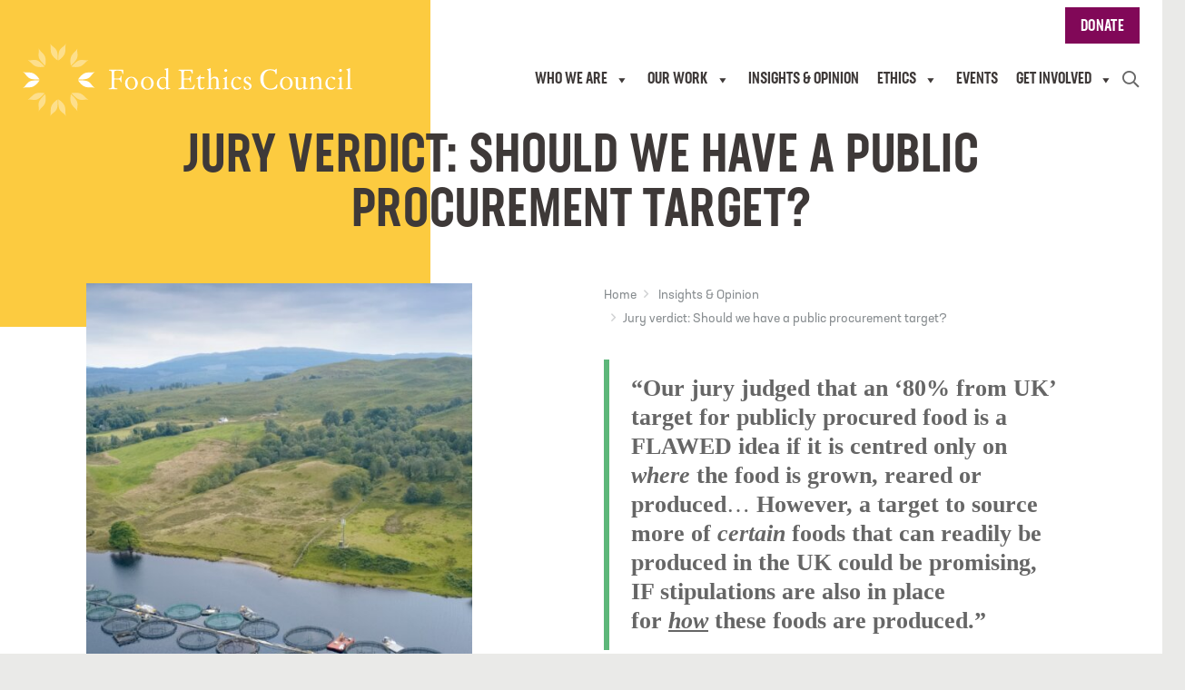

--- FILE ---
content_type: text/html; charset=UTF-8
request_url: https://www.foodethicscouncil.org/insights/should-we-have-public-procurement-target-jury-verdict/
body_size: 16566
content:
<!DOCTYPE html>
<html class="no-js" lang="en-GB">
<head>
    <link rel="alternate" hreflang="x-default" href="https://www.foodethicscouncil.org" />
    <link rel="alternate" hreflang="en-gb" href="https://www.foodethicscouncil.org" />
    <link rel="alternate" hreflang="en" href="https://www.foodethicscouncil.org" />
    <meta charset="UTF-8" />
    <meta name="viewport" content="user-scalable=no, initial-scale=1, maximum-scale=1, minimum-scale=1, width=device-width, shrink-to-fit=no" />

    <!-- Google tag (gtag.js) -->
    <script async data-cookieyes="cookieyes-analytics" src="https://www.googletagmanager.com/gtag/js?id=UA-15566861-1"></script>
    <script>
      window.dataLayer = window.dataLayer || [];
      function gtag(){dataLayer.push(arguments);}
      gtag('js', new Date());

      gtag('config', 'UA-15566861-1');
    </script>

    <link rel="apple-touch-icon" sizes="180x180" href="/apple-touch-icon.png">
    <link rel="icon" type="image/png" sizes="32x32" href="/favicon-32x32.png">
    <link rel="icon" type="image/png" sizes="16x16" href="/favicon-16x16.png">
    <link rel="manifest" href="/site.webmanifest">
    <link rel="mask-icon" href="/safari-pinned-tab.svg" color="#5db77a">
    <meta name="msapplication-TileColor" content="#00aba9">
    <meta name="theme-color" content="#ffffff">

    <title>Jury verdict: Should we have a public procurement target? | Food Ethics Council</title>

		<!-- All in One SEO 4.9.3 - aioseo.com -->
	<meta name="robots" content="max-snippet:-1, max-image-preview:large, max-video-preview:-1" />
	<link rel="canonical" href="https://www.foodethicscouncil.org/insights/should-we-have-public-procurement-target-jury-verdict/" />
	<meta name="generator" content="All in One SEO (AIOSEO) 4.9.3" />
		<meta property="og:locale" content="en_GB" />
		<meta property="og:site_name" content="Food Ethics Council | Fair and resilient food systems" />
		<meta property="og:type" content="article" />
		<meta property="og:title" content="Jury verdict: Should we have a public procurement target? | Food Ethics Council" />
		<meta property="og:url" content="https://www.foodethicscouncil.org/insights/should-we-have-public-procurement-target-jury-verdict/" />
		<meta property="article:published_time" content="2023-12-12T11:43:39+00:00" />
		<meta property="article:modified_time" content="2023-12-12T12:03:19+00:00" />
		<meta name="twitter:card" content="summary_large_image" />
		<meta name="twitter:title" content="Jury verdict: Should we have a public procurement target? | Food Ethics Council" />
		<script type="application/ld+json" class="aioseo-schema">
			{"@context":"https:\/\/schema.org","@graph":[{"@type":"BreadcrumbList","@id":"https:\/\/www.foodethicscouncil.org\/insights\/should-we-have-public-procurement-target-jury-verdict\/#breadcrumblist","itemListElement":[{"@type":"ListItem","@id":"https:\/\/www.foodethicscouncil.org#listItem","position":1,"name":"Home","item":"https:\/\/www.foodethicscouncil.org","nextItem":{"@type":"ListItem","@id":"https:\/\/www.foodethicscouncil.org\/opinion\/category\/food-insecurity\/#listItem","name":"Food insecurity"}},{"@type":"ListItem","@id":"https:\/\/www.foodethicscouncil.org\/opinion\/category\/food-insecurity\/#listItem","position":2,"name":"Food insecurity","item":"https:\/\/www.foodethicscouncil.org\/opinion\/category\/food-insecurity\/","nextItem":{"@type":"ListItem","@id":"https:\/\/www.foodethicscouncil.org\/insights\/should-we-have-public-procurement-target-jury-verdict\/#listItem","name":"Jury verdict: Should we have a public procurement target?"},"previousItem":{"@type":"ListItem","@id":"https:\/\/www.foodethicscouncil.org#listItem","name":"Home"}},{"@type":"ListItem","@id":"https:\/\/www.foodethicscouncil.org\/insights\/should-we-have-public-procurement-target-jury-verdict\/#listItem","position":3,"name":"Jury verdict: Should we have a public procurement target?","previousItem":{"@type":"ListItem","@id":"https:\/\/www.foodethicscouncil.org\/opinion\/category\/food-insecurity\/#listItem","name":"Food insecurity"}}]},{"@type":"Organization","@id":"https:\/\/www.foodethicscouncil.org\/#organization","name":"Food Ethics Council","description":"Fair and resilient food systems","url":"https:\/\/www.foodethicscouncil.org\/"},{"@type":"WebPage","@id":"https:\/\/www.foodethicscouncil.org\/insights\/should-we-have-public-procurement-target-jury-verdict\/#webpage","url":"https:\/\/www.foodethicscouncil.org\/insights\/should-we-have-public-procurement-target-jury-verdict\/","name":"Jury verdict: Should we have a public procurement target? | Food Ethics Council","inLanguage":"en-GB","isPartOf":{"@id":"https:\/\/www.foodethicscouncil.org\/#website"},"breadcrumb":{"@id":"https:\/\/www.foodethicscouncil.org\/insights\/should-we-have-public-procurement-target-jury-verdict\/#breadcrumblist"},"datePublished":"2023-12-12T11:43:39+00:00","dateModified":"2023-12-12T12:03:19+00:00"},{"@type":"WebSite","@id":"https:\/\/www.foodethicscouncil.org\/#website","url":"https:\/\/www.foodethicscouncil.org\/","name":"Food Ethics Council","description":"Fair and resilient food systems","inLanguage":"en-GB","publisher":{"@id":"https:\/\/www.foodethicscouncil.org\/#organization"}}]}
		</script>
		<!-- All in One SEO -->

<script id="cookieyes" type="text/javascript" src="https://cdn-cookieyes.com/client_data/09c7907efcaac68373ce3f55/script.js"></script>
            <script data-no-defer="1" data-ezscrex="false" data-cfasync="false" data-pagespeed-no-defer data-cookieconsent="ignore">
                var ctPublicFunctions = {"_ajax_nonce":"a7bc7d2fd1","_rest_nonce":"0d58af8666","_ajax_url":"\/wp-admin\/admin-ajax.php","_rest_url":"https:\/\/www.foodethicscouncil.org\/wp-json\/","data__cookies_type":"none","data__ajax_type":"rest","data__bot_detector_enabled":"1","data__frontend_data_log_enabled":1,"cookiePrefix":"","wprocket_detected":false,"host_url":"www.foodethicscouncil.org","text__ee_click_to_select":"Click to select the whole data","text__ee_original_email":"The complete one is","text__ee_got_it":"Got it","text__ee_blocked":"Blocked","text__ee_cannot_connect":"Cannot connect","text__ee_cannot_decode":"Can not decode email. Unknown reason","text__ee_email_decoder":"CleanTalk email decoder","text__ee_wait_for_decoding":"The magic is on the way!","text__ee_decoding_process":"Please wait a few seconds while we decode the contact data."}
            </script>
        
            <script data-no-defer="1" data-ezscrex="false" data-cfasync="false" data-pagespeed-no-defer data-cookieconsent="ignore">
                var ctPublic = {"_ajax_nonce":"a7bc7d2fd1","settings__forms__check_internal":"0","settings__forms__check_external":"0","settings__forms__force_protection":"0","settings__forms__search_test":"1","settings__forms__wc_add_to_cart":"0","settings__data__bot_detector_enabled":"1","settings__sfw__anti_crawler":0,"blog_home":"https:\/\/www.foodethicscouncil.org\/","pixel__setting":"3","pixel__enabled":false,"pixel__url":null,"data__email_check_before_post":"1","data__email_check_exist_post":"1","data__cookies_type":"none","data__key_is_ok":true,"data__visible_fields_required":true,"wl_brandname":"Anti-Spam by CleanTalk","wl_brandname_short":"CleanTalk","ct_checkjs_key":1037805025,"emailEncoderPassKey":"30cc093e31db140a960bdd24b68d1859","bot_detector_forms_excluded":"W10=","advancedCacheExists":false,"varnishCacheExists":false,"wc_ajax_add_to_cart":false}
            </script>
        <link rel='dns-prefetch' href='//www.foodethicscouncil.org' />
<link rel='dns-prefetch' href='//fd.cleantalk.org' />
<style id='wp-img-auto-sizes-contain-inline-css' type='text/css'>
img:is([sizes=auto i],[sizes^="auto," i]){contain-intrinsic-size:3000px 1500px}
/*# sourceURL=wp-img-auto-sizes-contain-inline-css */
</style>
<style id='wp-block-library-inline-css' type='text/css'>
:root{--wp-block-synced-color:#7a00df;--wp-block-synced-color--rgb:122,0,223;--wp-bound-block-color:var(--wp-block-synced-color);--wp-editor-canvas-background:#ddd;--wp-admin-theme-color:#007cba;--wp-admin-theme-color--rgb:0,124,186;--wp-admin-theme-color-darker-10:#006ba1;--wp-admin-theme-color-darker-10--rgb:0,107,160.5;--wp-admin-theme-color-darker-20:#005a87;--wp-admin-theme-color-darker-20--rgb:0,90,135;--wp-admin-border-width-focus:2px}@media (min-resolution:192dpi){:root{--wp-admin-border-width-focus:1.5px}}.wp-element-button{cursor:pointer}:root .has-very-light-gray-background-color{background-color:#eee}:root .has-very-dark-gray-background-color{background-color:#313131}:root .has-very-light-gray-color{color:#eee}:root .has-very-dark-gray-color{color:#313131}:root .has-vivid-green-cyan-to-vivid-cyan-blue-gradient-background{background:linear-gradient(135deg,#00d084,#0693e3)}:root .has-purple-crush-gradient-background{background:linear-gradient(135deg,#34e2e4,#4721fb 50%,#ab1dfe)}:root .has-hazy-dawn-gradient-background{background:linear-gradient(135deg,#faaca8,#dad0ec)}:root .has-subdued-olive-gradient-background{background:linear-gradient(135deg,#fafae1,#67a671)}:root .has-atomic-cream-gradient-background{background:linear-gradient(135deg,#fdd79a,#004a59)}:root .has-nightshade-gradient-background{background:linear-gradient(135deg,#330968,#31cdcf)}:root .has-midnight-gradient-background{background:linear-gradient(135deg,#020381,#2874fc)}:root{--wp--preset--font-size--normal:16px;--wp--preset--font-size--huge:42px}.has-regular-font-size{font-size:1em}.has-larger-font-size{font-size:2.625em}.has-normal-font-size{font-size:var(--wp--preset--font-size--normal)}.has-huge-font-size{font-size:var(--wp--preset--font-size--huge)}.has-text-align-center{text-align:center}.has-text-align-left{text-align:left}.has-text-align-right{text-align:right}.has-fit-text{white-space:nowrap!important}#end-resizable-editor-section{display:none}.aligncenter{clear:both}.items-justified-left{justify-content:flex-start}.items-justified-center{justify-content:center}.items-justified-right{justify-content:flex-end}.items-justified-space-between{justify-content:space-between}.screen-reader-text{border:0;clip-path:inset(50%);height:1px;margin:-1px;overflow:hidden;padding:0;position:absolute;width:1px;word-wrap:normal!important}.screen-reader-text:focus{background-color:#ddd;clip-path:none;color:#444;display:block;font-size:1em;height:auto;left:5px;line-height:normal;padding:15px 23px 14px;text-decoration:none;top:5px;width:auto;z-index:100000}html :where(.has-border-color){border-style:solid}html :where([style*=border-top-color]){border-top-style:solid}html :where([style*=border-right-color]){border-right-style:solid}html :where([style*=border-bottom-color]){border-bottom-style:solid}html :where([style*=border-left-color]){border-left-style:solid}html :where([style*=border-width]){border-style:solid}html :where([style*=border-top-width]){border-top-style:solid}html :where([style*=border-right-width]){border-right-style:solid}html :where([style*=border-bottom-width]){border-bottom-style:solid}html :where([style*=border-left-width]){border-left-style:solid}html :where(img[class*=wp-image-]){height:auto;max-width:100%}:where(figure){margin:0 0 1em}html :where(.is-position-sticky){--wp-admin--admin-bar--position-offset:var(--wp-admin--admin-bar--height,0px)}@media screen and (max-width:600px){html :where(.is-position-sticky){--wp-admin--admin-bar--position-offset:0px}}

/*# sourceURL=wp-block-library-inline-css */
</style><style id='global-styles-inline-css' type='text/css'>
:root{--wp--preset--aspect-ratio--square: 1;--wp--preset--aspect-ratio--4-3: 4/3;--wp--preset--aspect-ratio--3-4: 3/4;--wp--preset--aspect-ratio--3-2: 3/2;--wp--preset--aspect-ratio--2-3: 2/3;--wp--preset--aspect-ratio--16-9: 16/9;--wp--preset--aspect-ratio--9-16: 9/16;--wp--preset--color--black: #000000;--wp--preset--color--cyan-bluish-gray: #abb8c3;--wp--preset--color--white: #ffffff;--wp--preset--color--pale-pink: #f78da7;--wp--preset--color--vivid-red: #cf2e2e;--wp--preset--color--luminous-vivid-orange: #ff6900;--wp--preset--color--luminous-vivid-amber: #fcb900;--wp--preset--color--light-green-cyan: #7bdcb5;--wp--preset--color--vivid-green-cyan: #00d084;--wp--preset--color--pale-cyan-blue: #8ed1fc;--wp--preset--color--vivid-cyan-blue: #0693e3;--wp--preset--color--vivid-purple: #9b51e0;--wp--preset--color--yellow: #fccb40;--wp--preset--color--blue: #528a9c;--wp--preset--color--green: #5db77a;--wp--preset--color--orange: #ed7330;--wp--preset--color--purple: #810858;--wp--preset--gradient--vivid-cyan-blue-to-vivid-purple: linear-gradient(135deg,rgb(6,147,227) 0%,rgb(155,81,224) 100%);--wp--preset--gradient--light-green-cyan-to-vivid-green-cyan: linear-gradient(135deg,rgb(122,220,180) 0%,rgb(0,208,130) 100%);--wp--preset--gradient--luminous-vivid-amber-to-luminous-vivid-orange: linear-gradient(135deg,rgb(252,185,0) 0%,rgb(255,105,0) 100%);--wp--preset--gradient--luminous-vivid-orange-to-vivid-red: linear-gradient(135deg,rgb(255,105,0) 0%,rgb(207,46,46) 100%);--wp--preset--gradient--very-light-gray-to-cyan-bluish-gray: linear-gradient(135deg,rgb(238,238,238) 0%,rgb(169,184,195) 100%);--wp--preset--gradient--cool-to-warm-spectrum: linear-gradient(135deg,rgb(74,234,220) 0%,rgb(151,120,209) 20%,rgb(207,42,186) 40%,rgb(238,44,130) 60%,rgb(251,105,98) 80%,rgb(254,248,76) 100%);--wp--preset--gradient--blush-light-purple: linear-gradient(135deg,rgb(255,206,236) 0%,rgb(152,150,240) 100%);--wp--preset--gradient--blush-bordeaux: linear-gradient(135deg,rgb(254,205,165) 0%,rgb(254,45,45) 50%,rgb(107,0,62) 100%);--wp--preset--gradient--luminous-dusk: linear-gradient(135deg,rgb(255,203,112) 0%,rgb(199,81,192) 50%,rgb(65,88,208) 100%);--wp--preset--gradient--pale-ocean: linear-gradient(135deg,rgb(255,245,203) 0%,rgb(182,227,212) 50%,rgb(51,167,181) 100%);--wp--preset--gradient--electric-grass: linear-gradient(135deg,rgb(202,248,128) 0%,rgb(113,206,126) 100%);--wp--preset--gradient--midnight: linear-gradient(135deg,rgb(2,3,129) 0%,rgb(40,116,252) 100%);--wp--preset--font-size--small: 13px;--wp--preset--font-size--medium: 20px;--wp--preset--font-size--large: 36px;--wp--preset--font-size--x-large: 42px;--wp--preset--spacing--20: 0.44rem;--wp--preset--spacing--30: 0.67rem;--wp--preset--spacing--40: 1rem;--wp--preset--spacing--50: 1.5rem;--wp--preset--spacing--60: 2.25rem;--wp--preset--spacing--70: 3.38rem;--wp--preset--spacing--80: 5.06rem;--wp--preset--shadow--natural: 6px 6px 9px rgba(0, 0, 0, 0.2);--wp--preset--shadow--deep: 12px 12px 50px rgba(0, 0, 0, 0.4);--wp--preset--shadow--sharp: 6px 6px 0px rgba(0, 0, 0, 0.2);--wp--preset--shadow--outlined: 6px 6px 0px -3px rgb(255, 255, 255), 6px 6px rgb(0, 0, 0);--wp--preset--shadow--crisp: 6px 6px 0px rgb(0, 0, 0);}:where(.is-layout-flex){gap: 0.5em;}:where(.is-layout-grid){gap: 0.5em;}body .is-layout-flex{display: flex;}.is-layout-flex{flex-wrap: wrap;align-items: center;}.is-layout-flex > :is(*, div){margin: 0;}body .is-layout-grid{display: grid;}.is-layout-grid > :is(*, div){margin: 0;}:where(.wp-block-columns.is-layout-flex){gap: 2em;}:where(.wp-block-columns.is-layout-grid){gap: 2em;}:where(.wp-block-post-template.is-layout-flex){gap: 1.25em;}:where(.wp-block-post-template.is-layout-grid){gap: 1.25em;}.has-black-color{color: var(--wp--preset--color--black) !important;}.has-cyan-bluish-gray-color{color: var(--wp--preset--color--cyan-bluish-gray) !important;}.has-white-color{color: var(--wp--preset--color--white) !important;}.has-pale-pink-color{color: var(--wp--preset--color--pale-pink) !important;}.has-vivid-red-color{color: var(--wp--preset--color--vivid-red) !important;}.has-luminous-vivid-orange-color{color: var(--wp--preset--color--luminous-vivid-orange) !important;}.has-luminous-vivid-amber-color{color: var(--wp--preset--color--luminous-vivid-amber) !important;}.has-light-green-cyan-color{color: var(--wp--preset--color--light-green-cyan) !important;}.has-vivid-green-cyan-color{color: var(--wp--preset--color--vivid-green-cyan) !important;}.has-pale-cyan-blue-color{color: var(--wp--preset--color--pale-cyan-blue) !important;}.has-vivid-cyan-blue-color{color: var(--wp--preset--color--vivid-cyan-blue) !important;}.has-vivid-purple-color{color: var(--wp--preset--color--vivid-purple) !important;}.has-black-background-color{background-color: var(--wp--preset--color--black) !important;}.has-cyan-bluish-gray-background-color{background-color: var(--wp--preset--color--cyan-bluish-gray) !important;}.has-white-background-color{background-color: var(--wp--preset--color--white) !important;}.has-pale-pink-background-color{background-color: var(--wp--preset--color--pale-pink) !important;}.has-vivid-red-background-color{background-color: var(--wp--preset--color--vivid-red) !important;}.has-luminous-vivid-orange-background-color{background-color: var(--wp--preset--color--luminous-vivid-orange) !important;}.has-luminous-vivid-amber-background-color{background-color: var(--wp--preset--color--luminous-vivid-amber) !important;}.has-light-green-cyan-background-color{background-color: var(--wp--preset--color--light-green-cyan) !important;}.has-vivid-green-cyan-background-color{background-color: var(--wp--preset--color--vivid-green-cyan) !important;}.has-pale-cyan-blue-background-color{background-color: var(--wp--preset--color--pale-cyan-blue) !important;}.has-vivid-cyan-blue-background-color{background-color: var(--wp--preset--color--vivid-cyan-blue) !important;}.has-vivid-purple-background-color{background-color: var(--wp--preset--color--vivid-purple) !important;}.has-black-border-color{border-color: var(--wp--preset--color--black) !important;}.has-cyan-bluish-gray-border-color{border-color: var(--wp--preset--color--cyan-bluish-gray) !important;}.has-white-border-color{border-color: var(--wp--preset--color--white) !important;}.has-pale-pink-border-color{border-color: var(--wp--preset--color--pale-pink) !important;}.has-vivid-red-border-color{border-color: var(--wp--preset--color--vivid-red) !important;}.has-luminous-vivid-orange-border-color{border-color: var(--wp--preset--color--luminous-vivid-orange) !important;}.has-luminous-vivid-amber-border-color{border-color: var(--wp--preset--color--luminous-vivid-amber) !important;}.has-light-green-cyan-border-color{border-color: var(--wp--preset--color--light-green-cyan) !important;}.has-vivid-green-cyan-border-color{border-color: var(--wp--preset--color--vivid-green-cyan) !important;}.has-pale-cyan-blue-border-color{border-color: var(--wp--preset--color--pale-cyan-blue) !important;}.has-vivid-cyan-blue-border-color{border-color: var(--wp--preset--color--vivid-cyan-blue) !important;}.has-vivid-purple-border-color{border-color: var(--wp--preset--color--vivid-purple) !important;}.has-vivid-cyan-blue-to-vivid-purple-gradient-background{background: var(--wp--preset--gradient--vivid-cyan-blue-to-vivid-purple) !important;}.has-light-green-cyan-to-vivid-green-cyan-gradient-background{background: var(--wp--preset--gradient--light-green-cyan-to-vivid-green-cyan) !important;}.has-luminous-vivid-amber-to-luminous-vivid-orange-gradient-background{background: var(--wp--preset--gradient--luminous-vivid-amber-to-luminous-vivid-orange) !important;}.has-luminous-vivid-orange-to-vivid-red-gradient-background{background: var(--wp--preset--gradient--luminous-vivid-orange-to-vivid-red) !important;}.has-very-light-gray-to-cyan-bluish-gray-gradient-background{background: var(--wp--preset--gradient--very-light-gray-to-cyan-bluish-gray) !important;}.has-cool-to-warm-spectrum-gradient-background{background: var(--wp--preset--gradient--cool-to-warm-spectrum) !important;}.has-blush-light-purple-gradient-background{background: var(--wp--preset--gradient--blush-light-purple) !important;}.has-blush-bordeaux-gradient-background{background: var(--wp--preset--gradient--blush-bordeaux) !important;}.has-luminous-dusk-gradient-background{background: var(--wp--preset--gradient--luminous-dusk) !important;}.has-pale-ocean-gradient-background{background: var(--wp--preset--gradient--pale-ocean) !important;}.has-electric-grass-gradient-background{background: var(--wp--preset--gradient--electric-grass) !important;}.has-midnight-gradient-background{background: var(--wp--preset--gradient--midnight) !important;}.has-small-font-size{font-size: var(--wp--preset--font-size--small) !important;}.has-medium-font-size{font-size: var(--wp--preset--font-size--medium) !important;}.has-large-font-size{font-size: var(--wp--preset--font-size--large) !important;}.has-x-large-font-size{font-size: var(--wp--preset--font-size--x-large) !important;}
/*# sourceURL=global-styles-inline-css */
</style>

<style id='classic-theme-styles-inline-css' type='text/css'>
/*! This file is auto-generated */
.wp-block-button__link{color:#fff;background-color:#32373c;border-radius:9999px;box-shadow:none;text-decoration:none;padding:calc(.667em + 2px) calc(1.333em + 2px);font-size:1.125em}.wp-block-file__button{background:#32373c;color:#fff;text-decoration:none}
/*# sourceURL=/wp-includes/css/classic-themes.min.css */
</style>
<link rel='stylesheet' id='cleantalk-public-css-css' href='https://www.foodethicscouncil.org/wp-content/plugins/cleantalk-spam-protect/css/cleantalk-public.min.css?ver=6.70.1_1766376449' type='text/css' media='all' />
<link rel='stylesheet' id='cleantalk-email-decoder-css-css' href='https://www.foodethicscouncil.org/wp-content/plugins/cleantalk-spam-protect/css/cleantalk-email-decoder.min.css?ver=6.70.1_1766376449' type='text/css' media='all' />
<link rel='stylesheet' id='megamenu-css' href='https://www.foodethicscouncil.org/wp-content/uploads/maxmegamenu/style.css?ver=843fad' type='text/css' media='all' />
<link rel='stylesheet' id='dashicons-css' href='https://www.foodethicscouncil.org/wp-includes/css/dashicons.min.css?ver=6.9' type='text/css' media='all' />
<link rel='stylesheet' id='megamenu-genericons-css' href='https://www.foodethicscouncil.org/wp-content/plugins/megamenu-pro/icons/genericons/genericons/genericons.css?ver=2.4.4' type='text/css' media='all' />
<link rel='stylesheet' id='megamenu-fontawesome-css' href='https://www.foodethicscouncil.org/wp-content/plugins/megamenu-pro/icons/fontawesome/css/font-awesome.min.css?ver=2.4.4' type='text/css' media='all' />
<link rel='stylesheet' id='megamenu-fontawesome5-css' href='https://www.foodethicscouncil.org/wp-content/plugins/megamenu-pro/icons/fontawesome5/css/all.min.css?ver=2.4.4' type='text/css' media='all' />
<link rel='stylesheet' id='megamenu-fontawesome6-css' href='https://www.foodethicscouncil.org/wp-content/plugins/megamenu-pro/icons/fontawesome6/css/all.min.css?ver=2.4.4' type='text/css' media='all' />
<link rel='stylesheet' id='custom-style-css' href='https://www.foodethicscouncil.org/wp-content/themes/giantpeach-food-ethics/dist/css/custom.css?ver=6.9' type='text/css' media='all' />
<script type="text/javascript" src="https://www.foodethicscouncil.org/wp-includes/js/jquery/jquery.min.js?ver=3.7.1" id="jquery-core-js"></script>
<script type="text/javascript" src="https://www.foodethicscouncil.org/wp-includes/js/jquery/jquery-migrate.min.js?ver=3.4.1" id="jquery-migrate-js"></script>
<script type="text/javascript" id="stripe_nfpluginsettings-js-extra">
/* <![CDATA[ */
var stripe_nfpluginsettings = {"clearLogRestUrl":"https://www.foodethicscouncil.org/wp-json/ninja-forms-stripe/v1/debug-log/delete-all","clearLogButtonId":"stripe_clear_debug_logger","downloadLogRestUrl":"https://www.foodethicscouncil.org/wp-json/ninja-forms-stripe/v1/debug-log/get-all","downloadLogButtonId":"stripe_download_debug_logger","_wpnonce":"0d58af8666"};
//# sourceURL=stripe_nfpluginsettings-js-extra
/* ]]> */
</script>
<script type="text/javascript" src="https://www.foodethicscouncil.org/wp-content/plugins/ninja-forms-stripe/assets/js/nfpluginsettings.js?ver=3.2.8" id="stripe_nfpluginsettings-js"></script>
<script type="text/javascript" src="https://www.foodethicscouncil.org/wp-content/plugins/cleantalk-spam-protect/js/apbct-public-bundle.min.js?ver=6.70.1_1766376449" id="apbct-public-bundle.min-js-js"></script>
<script type="text/javascript" src="https://fd.cleantalk.org/ct-bot-detector-wrapper.js?ver=6.70.1" id="ct_bot_detector-js" defer="defer" data-wp-strategy="defer"></script>
<link rel='shortlink' href='https://www.foodethicscouncil.org/?p=8255' />
<meta name="cdp-version" content="1.5.0" />		<style type="text/css" id="wp-custom-css">
			.video-embed {
	position: relative;
	padding-bottom: 56.25%;
	padding-top: 30px;
	height: 0;
	overflow: hidden;
	margin-bottom: 1em;
}
.video-embed iframe,
.video-embed object,
.video-embed embed {
	position: absolute;
	top: 0;
	left: 0;
	width: 100%;
	height: 100%;
}

.footer-social-link.instagram-link:hover .fa-circle.fa-stack-2x { color:#f62287; }
.footer-social-link.blueskylink .fa-stack.fa-lg { width: 42px;height: 42px;background: #fff;text-align: center;border-radius: 50%; }
.footer-social-link.blueskylink:hover .fa-stack.fa-lg { background:#0085ff !important; }
.footer-social-link.blueskylink:hover .fa-stack.fa-lg svg path { fill:#fff; }		</style>
		<style type="text/css">/** Mega Menu CSS: fs **/</style>

    <link href="https://www.foodethicscouncil.org/wp-content/themes/giantpeach-food-ethics/fonts/fontawesome-pro-5.6.3-web/css/fontawesome.min.css" rel="stylesheet" defer>
    <link href="https://www.foodethicscouncil.org/wp-content/themes/giantpeach-food-ethics/fonts/fontawesome-pro-5.6.3-web/css/brands.min.css" rel="stylesheet" defer>
    <link href="https://www.foodethicscouncil.org/wp-content/themes/giantpeach-food-ethics/fonts/fontawesome-pro-5.6.3-web/css/solid.min.css" rel="stylesheet" defer>
    <link href="https://www.foodethicscouncil.org/wp-content/themes/giantpeach-food-ethics/fonts/fontawesome-pro-5.6.3-web/css/regular.min.css" rel="stylesheet" defer>
    <link href="https://www.foodethicscouncil.org/wp-content/themes/giantpeach-food-ethics/fonts/monotype-web/all.css" rel="stylesheet" defer>
    <link href="https://use.typekit.net/ynj5pgn.css" rel="stylesheet" defer>

    
            <link href="https://www.foodethicscouncil.org/wp-content/themes/giantpeach-food-ethics/dist/css/main.css" rel="stylesheet">
    
    <script src="https://www.foodethicscouncil.org/wp-content/themes/giantpeach-food-ethics/dist/js/main.js" defer></script>

        <style>
                            .term125,
        .term125 .opinion-type,
        .term125 .resource-type {
            color: #5db77a !important;
        }
        .term125 img,
        .term125 .post-tall-content {
            border-bottom-color: #5db77a;
        }
        .term125 .link-underline:hover span.underline {
            background-image: linear-gradient(0deg, rgba(93,183,122, 0.5), rgba(93,183,122, 0.5)) !important;
        }
        .term125 .post-img-link:after,
        .term125 .post-tall-content:after {
            /*background-image: linear-gradient(to right, rgba(93,183,122,1) 0%, rgba(93,183,122,1) 50%, rgba(93,183,122,1) 75%, rgba(93,183,122, 0) 100%);*/
            background-color: #5db77a;
            display: block;
        }
                            .term62,
        .term62 .opinion-type,
        .term62 .resource-type {
            color: #528a9c !important;
        }
        .term62 img,
        .term62 .post-tall-content {
            border-bottom-color: #528a9c;
        }
        .term62 .link-underline:hover span.underline {
            background-image: linear-gradient(0deg, rgba(82,138,156, 0.5), rgba(82,138,156, 0.5)) !important;
        }
        .term62 .post-img-link:after,
        .term62 .post-tall-content:after {
            /*background-image: linear-gradient(to right, rgba(82,138,156,1) 0%, rgba(82,138,156,1) 50%, rgba(82,138,156,1) 75%, rgba(82,138,156, 0) 100%);*/
            background-color: #528a9c;
            display: block;
        }
                            .term11,
        .term11 .opinion-type,
        .term11 .resource-type {
            color: #810858 !important;
        }
        .term11 img,
        .term11 .post-tall-content {
            border-bottom-color: #810858;
        }
        .term11 .link-underline:hover span.underline {
            background-image: linear-gradient(0deg, rgba(129,8,88, 0.5), rgba(129,8,88, 0.5)) !important;
        }
        .term11 .post-img-link:after,
        .term11 .post-tall-content:after {
            /*background-image: linear-gradient(to right, rgba(129,8,88,1) 0%, rgba(129,8,88,1) 50%, rgba(129,8,88,1) 75%, rgba(129,8,88, 0) 100%);*/
            background-color: #810858;
            display: block;
        }
                            .term65,
        .term65 .opinion-type,
        .term65 .resource-type {
            color: #810858 !important;
        }
        .term65 img,
        .term65 .post-tall-content {
            border-bottom-color: #810858;
        }
        .term65 .link-underline:hover span.underline {
            background-image: linear-gradient(0deg, rgba(129,8,88, 0.5), rgba(129,8,88, 0.5)) !important;
        }
        .term65 .post-img-link:after,
        .term65 .post-tall-content:after {
            /*background-image: linear-gradient(to right, rgba(129,8,88,1) 0%, rgba(129,8,88,1) 50%, rgba(129,8,88,1) 75%, rgba(129,8,88, 0) 100%);*/
            background-color: #810858;
            display: block;
        }
                            .term5,
        .term5 .opinion-type,
        .term5 .resource-type {
            color: #5db77a !important;
        }
        .term5 img,
        .term5 .post-tall-content {
            border-bottom-color: #5db77a;
        }
        .term5 .link-underline:hover span.underline {
            background-image: linear-gradient(0deg, rgba(93,183,122, 0.5), rgba(93,183,122, 0.5)) !important;
        }
        .term5 .post-img-link:after,
        .term5 .post-tall-content:after {
            /*background-image: linear-gradient(to right, rgba(93,183,122,1) 0%, rgba(93,183,122,1) 50%, rgba(93,183,122,1) 75%, rgba(93,183,122, 0) 100%);*/
            background-color: #5db77a;
            display: block;
        }
                            .term6,
        .term6 .opinion-type,
        .term6 .resource-type {
            color: #fccb40 !important;
        }
        .term6 img,
        .term6 .post-tall-content {
            border-bottom-color: #fccb40;
        }
        .term6 .link-underline:hover span.underline {
            background-image: linear-gradient(0deg, rgba(252,203,64, 0.5), rgba(252,203,64, 0.5)) !important;
        }
        .term6 .post-img-link:after,
        .term6 .post-tall-content:after {
            /*background-image: linear-gradient(to right, rgba(252,203,64,1) 0%, rgba(252,203,64,1) 50%, rgba(252,203,64,1) 75%, rgba(252,203,64, 0) 100%);*/
            background-color: #fccb40;
            display: block;
        }
        
        .header:before,
        .header:after,
        .coloured-square:before  {
            background-color: #fccb40;
        }

        .coloured-section:before {
            background-color: #fccb40;
        }

        .home .link-underline:hover span.underline {
            background-image: linear-gradient(0deg, rgba(93,183,122, 0.5), rgba(93,183,122, 0.5));
        }

        .featured-section {
            border-top: 2px solid #fccb40;
        }
        .featured-section:before {
            background-color: #fccb40;
        }

        .featured-section .link-underline:hover span.underline {
            background-image: linear-gradient(0deg, rgba(252,203,64, 0.5), rgba(252,203,64, 0.5));
        }

        .latest-section,
        .related-section {
            border-top: 2px solid #ed7330;
        }
        .latest-section:before,
        .related-section:before {
            background-color: #ed7330;
        }

        .latest-section .link-underline:hover span.underline,
        .related-section .link-underline:hover span.underline {
            background-image: linear-gradient(0deg, rgba(237,115,48, 0.5), rgba(237,115,48, 0.5));
        }

        .latest-section .forward-link,
        .related-section .forward-link {
            color: #ed7330;
        }

        @media screen and (max-width:768px) {
            .latest-section .forward-link,
            .related-section .forward-link {
                color: #fff;
            }
        }

        .page-template-focus .link-underline:hover span.underline {
            background-image: linear-gradient(0deg, rgba(129,8,88, 0.5), rgba(129,8,88, 0.5));
        }

        .single-post .content .btn {
            background-color: #ed7330;
            border-color: #ed7330;
        }

        .single-post .content .back-link {
            color: #ed7330;
        }

        .single-programme .content .btn {
            background-color: #810858;
            border-color: #810858;
        }
        .single-programme .content .back-link {
            color: #810858;
        }

        .single-issue .content p:nth-of-type(1) {
            color: #ed7330;
        }
        .single-issue .content .btn {
            background-color: #ed7330;
            border-color: #ed7330;
        }
        .single-issue .content .back-link {
            color: #ed7330;
        }

        .single-event .content .btn {
            background-color: #5db77a;
            border-color: #5db77a;
        }

        .single-event .content .back-link {
            color: #5db77a;
        }

        .single-event .link-underline:hover span.underline {
            background-image: linear-gradient(0deg, rgba(93,183,122, 0.5), rgba(93,183,122, 0.5));
        }

        .single-resource .content .btn {
            background-color: #fccb40;
            border-color: #fccb40;
        }
        .single-resource .content .back-link {
            color: #fccb40;
        }
    </style>

    <script>
    var MTIProjectId = "f09825d5-644e-42ec-96a7-9a183f2da970";
    (function() {
            var mtiTracking = document.createElement("script");
            mtiTracking.type="text/javascript";
            mtiTracking.async="true";
            mtiTracking.src="https://www.foodethicscouncil.org/wp-content/themes/giantpeach-food-ethics/mtiFontTrackingCode.js";
            (document.getElementsByTagName("head")[0]||document.getElementsByTagName("body")[0]).appendChild( mtiTracking );
    })();
    </script>
<link rel='stylesheet' id='nf-display-css' href='https://www.foodethicscouncil.org/wp-content/plugins/ninja-forms/assets/css/display-opinions-light.css?ver=6.9' type='text/css' media='all' />
<link rel='stylesheet' id='nf-font-awesome-css' href='https://www.foodethicscouncil.org/wp-content/plugins/ninja-forms/assets/css/font-awesome.min.css?ver=6.9' type='text/css' media='all' />
</head>

<body class="wp-singular resource-template-default single single-resource postid-8255 wp-theme-giantpeach-food-ethics desktop chrome mega-menu-main-menu resource-should-we-have-public-procurement-target-jury-verdict">
                    <div class="coloured-square d-none d-xl-block">
        </div>
    
    <ul id="gn-menu" class="gn-menu-main d-none align-items-center justify-content-end">
    <!--
    <li class="d-flex justify-content-start align-items-center pl-3 pt-2">
        <a class="header-title-link" href="/" title="Food Ethics Council">
            <h1 class="my-auto">Food Ethics Council</h1>
            <img class="logo m-auto" src="https://www.foodethicscouncil.org/wp-content/themes/giantpeach-food-ethics/dist/images/logo.svg" title="Food Ethics Council" alt="">
        </a>
    </li>
    -->
    <li class="d-flex align-items-center justify-content-start pl-2 pr-1">
        <a class="header-title-link" href="/" title="Food Ethics Council">
            <img class="logo" src="https://www.foodethicscouncil.org/wp-content/themes/giantpeach-food-ethics/dist/images/logo.svg" title="Food Ethics Council" alt="">
        </a>
    </li>
    <li class="gn-search">
        <a class="gn-icon gn-icon-search" id="mobile-search-icon">
            <i class="far fa-search fa-lg" aria-hidden="true"></i>
            <span class="sr-only">Search</span>
        </a>
    </li>
    <li class="gn-trigger">
        <a class="gn-icon gn-icon-menu" aria-label="Menu">
            <i class="fas fa-bars fa-lg" aria-hidden="true"></i>
            <i class="far fa-times fa-lg" aria-hidden="true"></i>
            <span class="sr-only">Menu</span>
        </a>
        <nav class="gn-menu-wrapper">

            <div class="gn-scroller">
                <ul class="gn-menu">
                    <li>
                        <a class="gn-menu-link" href="/">Home</a>
                    </li>
                    <li>
 <a class="gn-menu-link" href="https://www.foodethicscouncil.org/who-we-are/">Who We Are </a>
</li>
<li>
 <a class="gn-menu-link" href="https://www.foodethicscouncil.org/our-work/">Our Work </a>
</li>
<li>
 <a class="gn-menu-link" href="https://www.foodethicscouncil.org/insights-and-opinion/">Insights &#038; Opinion </a>
</li>
<li>
 <a class="gn-menu-link" href="https://www.foodethicscouncil.org/food-ethics/">Ethics </a>
</li>
<li>
 <a class="gn-menu-link" href="https://www.foodethicscouncil.org/events/">Events </a>
</li>
<li>
 <a class="gn-menu-link" href="https://www.foodethicscouncil.org/engage/">GET INVOLVED </a>
</li>
<li>
 <a class="gn-menu-link" href="#">Search </a>
</li>
<li>
 <a class="gn-menu-link" href="/engage/support-our-work/">Donate </a>
</li>
<li>
 <a class="gn-menu-link" href="#">Mobile search </a>
</li>
                </ul>
            </div>

        </nav>
    </li>
</ul>

    
<div class="search-overlay" id="search-overlay">

    <button class="close" id="close-search" type="button" aria-label="Close">
        <i class="far fa-times fa-1x" aria-hidden="true"></i>
    </button>

    <div class="container my-auto mx-auto">
        <div class="row d-flex flex-column">
            <div class="col-12 text-center search-overlay-content">

                <img class="logo mx-auto mb-5" src="https://www.foodethicscouncil.org/wp-content/themes/giantpeach-food-ethics/dist/images/logo.svg" alt="Food Ethics Council">

                <form class="search-form" action="https://www.foodethicscouncil.org" method="get">
                    <div class="form-row align-items-center">
                        <label class="sr-only" for="search-input">Search</label>
                        <div class="input-group col-12 col-lg-8 offset-lg-2 col-fhd-6 offset-fhd-3">
                            <input class="form-control search-input" id="search-input" type="text" name="s" placeholder="Search" value="" aria-label="Search" aria-describedby="button-search">
                            <div class="input-group-append">
                                <button class="btn btn-dark" id="button-search" type="submit">Search</button>
                            </div>
                        </div>
                    </div>
                </form>

            </div>
        </div>
    </div>

</div>


    <header class="header">
        <div class="container-fluid  py-2 main-nav-container">
            <div class="row no-gutters">
                <div class="col-12"><a class="btn btn-sm btn-quaternary float-right d-none d-xl-block" href="/engage/support-our-work/">DONATE</a></div>
            </div>
            <div class="row no-gutters">

                <div class="col-8 col-xl-4 d-flex">
                    <a class="ml-fhd-9 my-auto" href="/" title="Food Ethics Council">
                        <img class="logo" src="https://www.foodethicscouncil.org/wp-content/themes/giantpeach-food-ethics/dist/images/logo.svg" alt="Food Ethics Council">
                    </a>
                </div>

                <div class="col-4 col-xl-8 d-flex align-items-center justify-content-end flex-nowrap">
                    <nav class="header-nav w-100 d-block">

                        <div id="mega-menu-wrap-main-menu" class="mega-menu-wrap"><div class="mega-menu-toggle"><div class="mega-toggle-blocks-left"></div><div class="mega-toggle-blocks-center"></div><div class="mega-toggle-blocks-right"><div class='mega-toggle-block mega-menu-toggle-animated-block mega-toggle-block-0' id='mega-toggle-block-0'><button aria-label="Toggle Menu" class="mega-toggle-animated mega-toggle-animated-slider" type="button" aria-expanded="false">
                  <span class="mega-toggle-animated-box">
                    <span class="mega-toggle-animated-inner"></span>
                  </span>
                </button></div></div></div><ul id="mega-menu-main-menu" class="mega-menu max-mega-menu mega-menu-horizontal mega-no-js" data-event="hover_intent" data-effect="fade_up" data-effect-speed="200" data-effect-mobile="slide_left" data-effect-speed-mobile="200" data-mobile-force-width=".container" data-second-click="go" data-document-click="collapse" data-vertical-behaviour="standard" data-breakpoint="1200" data-unbind="true" data-mobile-state="collapse_all" data-mobile-direction="vertical" data-hover-intent-timeout="300" data-hover-intent-interval="100" data-overlay-desktop="false" data-overlay-mobile="false"><li class="mega-underline mega-menu-item mega-menu-item-type-post_type mega-menu-item-object-page mega-menu-item-has-children mega-align-bottom-left mega-menu-flyout mega-menu-item-21 underline" id="mega-menu-item-21"><a class="mega-menu-link" href="https://www.foodethicscouncil.org/who-we-are/" aria-expanded="false" tabindex="0"><span class="underline">Who We Are</span><span class="mega-indicator" aria-hidden="true"></span></a>
<ul class="mega-sub-menu">
<li class="mega-menu-item mega-menu-item-type-custom mega-menu-item-object-custom mega-menu-item-6795" id="mega-menu-item-6795"><a class="mega-menu-link" href="/who-we-are/staff/">Our staff</a></li><li class="mega-menu-item mega-menu-item-type-custom mega-menu-item-object-custom mega-menu-item-6796" id="mega-menu-item-6796"><a class="mega-menu-link" href="/who-we-are/our-council-members/">Our council</a></li><li class="mega-menu-item mega-menu-item-type-custom mega-menu-item-object-custom mega-menu-item-6797" id="mega-menu-item-6797"><a class="mega-menu-link" href="/who-we-are/our-funding/">Our funding</a></li><li class="mega-menu-item mega-menu-item-type-custom mega-menu-item-object-custom mega-menu-item-6798" id="mega-menu-item-6798"><a class="mega-menu-link" href="/who-we-are/our-history/">Our history</a></li></ul>
</li><li class="mega-menu-item mega-menu-item-type-post_type mega-menu-item-object-page mega-menu-item-has-children mega-align-bottom-left mega-menu-flyout mega-menu-item-22" id="mega-menu-item-22"><a class="mega-menu-link" href="https://www.foodethicscouncil.org/our-work/" aria-expanded="false" tabindex="0"><span class="underline">Our work</span><span class="mega-indicator" aria-hidden="true"></span></a>
<ul class="mega-sub-menu">
<li class="mega-menu-item mega-menu-item-type-post_type mega-menu-item-object-page mega-menu-item-8632" id="mega-menu-item-8632"><a class="mega-menu-link" href="https://www.foodethicscouncil.org/our-work/the-right-to-food/">The right to food</a></li><li class="mega-menu-item mega-menu-item-type-custom mega-menu-item-object-custom mega-menu-item-8578" id="mega-menu-item-8578"><a class="mega-menu-link" href="https://www.foodethicscouncil.org/programme/partnerships/">Partnerships</a></li><li class="mega-menu-item mega-menu-item-type-custom mega-menu-item-object-custom mega-menu-item-has-children mega-menu-item-6799" id="mega-menu-item-6799"><a class="mega-menu-link" href="/programme/the-dairy-project/" aria-expanded="false">The Dairy Project<span class="mega-indicator" aria-hidden="true"></span></a>
	<ul class="mega-sub-menu">
<li class="mega-menu-item mega-menu-item-type-custom mega-menu-item-object-custom mega-menu-item-8217" id="mega-menu-item-8217"><a class="mega-menu-link" href="https://www.foodethicscouncil.org/case-studies/">Case studies</a></li>	</ul>
</li><li class="mega-menu-item mega-menu-item-type-custom mega-menu-item-object-custom mega-menu-item-6800" id="mega-menu-item-6800"><a class="mega-menu-link" href="/programme/food-citizenship/">Food citizenship</a></li><li class="mega-menu-item mega-menu-item-type-custom mega-menu-item-object-custom mega-menu-item-7360" id="mega-menu-item-7360"><a class="mega-menu-link" href="https://www.foodethicscouncil.org/programme/fairer-business-practice/">Fairer Business Practice</a></li><li class="mega-menu-item mega-menu-item-type-custom mega-menu-item-object-custom mega-menu-item-has-children mega-menu-item-8812" id="mega-menu-item-8812"><a class="mega-menu-link" href="https://www.foodethicscouncil.org/programme/mapping-civil-society/" aria-expanded="false">Food Issues Census<span class="mega-indicator" aria-hidden="true"></span></a>
	<ul class="mega-sub-menu">
<li class="mega-menu-item mega-menu-item-type-post_type mega-menu-item-object-page mega-menu-item-8929" id="mega-menu-item-8929"><a class="mega-menu-link" href="https://www.foodethicscouncil.org/our-work/food-issues-census-participating-organisations/">Participating organisations</a></li><li class="mega-menu-item mega-menu-item-type-post_type mega-menu-item-object-page mega-menu-item-8930" id="mega-menu-item-8930"><a class="mega-menu-link" href="https://www.foodethicscouncil.org/our-work/food-issues-census-inclusion-fund/">Inclusion Fund</a></li><li class="mega-menu-item mega-menu-item-type-post_type mega-menu-item-object-page mega-menu-item-9272" id="mega-menu-item-9272"><a class="mega-menu-link" href="https://www.foodethicscouncil.org/our-work/food-issues-census-survey-questions-and-faqs/">Survey questions + FAQs</a></li><li class="mega-menu-item mega-menu-item-type-post_type mega-menu-item-object-page mega-menu-item-9277" id="mega-menu-item-9277"><a class="mega-menu-link" href="https://www.foodethicscouncil.org/our-work/food-issues-census-survey-questions-and-faqs-welsh/">Survey questions + FAQs in Welsh</a></li>	</ul>
</li></ul>
</li><li class="mega-menu-item mega-menu-item-type-post_type mega-menu-item-object-page mega-align-bottom-left mega-menu-flyout mega-menu-item-25" id="mega-menu-item-25"><a class="mega-menu-link" href="https://www.foodethicscouncil.org/insights-and-opinion/" tabindex="0"><span class="underline">Insights &amp; Opinion</span></a></li><li class="mega-menu-item mega-menu-item-type-post_type mega-menu-item-object-page mega-menu-item-has-children mega-align-bottom-left mega-menu-flyout mega-menu-item-6809" id="mega-menu-item-6809"><a class="mega-menu-link" href="https://www.foodethicscouncil.org/food-ethics/" aria-expanded="false" tabindex="0"><span class="underline">Ethics</span><span class="mega-indicator" aria-hidden="true"></span></a>
<ul class="mega-sub-menu">
<li class="mega-menu-item mega-menu-item-type-post_type mega-menu-item-object-page mega-menu-item-7153" id="mega-menu-item-7153"><a class="mega-menu-link" href="https://www.foodethicscouncil.org/food-ethics/what-is-food-ethics/">What is food ethics?</a></li><li class="mega-menu-item mega-menu-item-type-post_type mega-menu-item-object-page mega-menu-item-7152" id="mega-menu-item-7152"><a class="mega-menu-link" href="https://www.foodethicscouncil.org/food-ethics/practical-tools/">Practical tools</a></li></ul>
</li><li class="mega-menu-item mega-menu-item-type-post_type mega-menu-item-object-page mega-align-bottom-left mega-menu-flyout mega-menu-item-26" id="mega-menu-item-26"><a class="mega-menu-link" href="https://www.foodethicscouncil.org/events/" tabindex="0"><span class="underline">Events</span></a></li><li class="mega-menu-item mega-menu-item-type-post_type mega-menu-item-object-page mega-menu-item-has-children mega-align-bottom-left mega-menu-flyout mega-menu-item-3202" id="mega-menu-item-3202"><a class="mega-menu-link" href="https://www.foodethicscouncil.org/engage/" aria-expanded="false" tabindex="0"><span class="underline">Get involved</span><span class="mega-indicator" aria-hidden="true"></span></a>
<ul class="mega-sub-menu">
<li class="mega-menu-item mega-menu-item-type-custom mega-menu-item-object-custom mega-menu-item-6806" id="mega-menu-item-6806"><a class="mega-menu-link" href="/engage/get-in-touch/">Get in touch</a></li><li class="mega-menu-item mega-menu-item-type-custom mega-menu-item-object-custom mega-menu-item-6807" id="mega-menu-item-6807"><a class="mega-menu-link" href="/engage/our-business-forum/">Join our business forum</a></li><li class="mega-menu-item mega-menu-item-type-custom mega-menu-item-object-custom mega-menu-item-6808" id="mega-menu-item-6808"><a class="mega-menu-link" href="/engage/jobs-and-volunteering/">Work with us</a></li><li class="mega-menu-item mega-menu-item-type-post_type mega-menu-item-object-page mega-menu-item-7067" id="mega-menu-item-7067"><a class="mega-menu-link" href="https://www.foodethicscouncil.org/engage/support-our-work/">Donate</a></li><li class="mega-menu-item mega-menu-item-type-post_type mega-menu-item-object-page mega-menu-item-7114" id="mega-menu-item-7114"><a class="mega-menu-link" href="https://www.foodethicscouncil.org/newsletter/">Newsletter</a></li></ul>
</li><li class="mega-menu-item mega-menu-item-type-custom mega-menu-item-object-custom mega-align-bottom-left mega-menu-flyout mega-hide-on-mobile mega-menu-item-6813" id="mega-menu-item-6813"><i class="search-icon far fa-search fa-lg" id="search-icon"></i></li><li class="mega-menu-item mega-menu-item-type-custom mega-menu-item-object-custom mega-align-bottom-left mega-menu-flyout mega-hide-on-desktop mega-menu-item-6816" id="mega-menu-item-6816"><a class="mega-menu-link" href="/engage/support-our-work/" tabindex="0">Donate</a></li><li class="mega-menu-item mega-menu-item-type-custom mega-menu-item-object-custom mega-align-bottom-left mega-menu-flyout mega-has-icon mega-icon-left mega-hide-on-desktop mega-menu-item-6815" id="mega-menu-item-6815"><div class='mega-search-wrap mega-static'>    <form class='mega-search mega-search-open' role='search' action='https://www.foodethicscouncil.org/'><input type='submit' value='Search'><input  type='text' role='searchbox' id='mega-search-6815' aria-label='Search...' name='s' autocomplete='off' placeholder='Search...' /><span tabindex='0' role='button' class='fa fa-search search-icon' aria-controls='mega-search-6815' aria-label='Search'></span>    </form></div></li></ul><button class='mega-close' aria-label='Close'></button></div>                        <!-- <ul class="nav d-flex justify-content-between justify-content-lg-around d-none">
                            <li class="nav-item">
 <a class="nav-link link-primary px-lg-3 px-xl-4 px-fhd-5" href="https://www.foodethicscouncil.org/who-we-are/">
  <span class="underline">Who We Are</span>
 </a>
</li>
<li class="nav-item">
 <a class="nav-link link-primary px-lg-3 px-xl-4 px-fhd-5" href="https://www.foodethicscouncil.org/our-work/">
  <span class="underline">Our Work</span>
 </a>
</li>
<li class="nav-item">
 <a class="nav-link link-primary px-lg-3 px-xl-4 px-fhd-5" href="https://www.foodethicscouncil.org/insights-and-opinion/">
  <span class="underline">Insights &#038; Opinion</span>
 </a>
</li>
<li class="nav-item">
 <a class="nav-link link-primary px-lg-3 px-xl-4 px-fhd-5" href="https://www.foodethicscouncil.org/food-ethics/">
  <span class="underline">Ethics</span>
 </a>
</li>
<li class="nav-item">
 <a class="nav-link link-primary px-lg-3 px-xl-4 px-fhd-5" href="https://www.foodethicscouncil.org/events/">
  <span class="underline">Events</span>
 </a>
</li>
<li class="nav-item">
 <a class="nav-link link-primary px-lg-3 px-xl-4 px-fhd-5" href="https://www.foodethicscouncil.org/engage/">
  <span class="underline">GET INVOLVED</span>
 </a>
</li>
<li class="nav-item">
 <a class="nav-link link-primary px-lg-3 px-xl-4 px-fhd-5" href="#">
  <span class="underline">Search</span>
 </a>
</li>
<li class="nav-item">
 <a class="nav-link link-primary px-lg-3 px-xl-4 px-fhd-5" href="/engage/support-our-work/">
  <span class="underline">Donate</span>
 </a>
</li>
<li class="nav-item">
 <a class="nav-link link-primary px-lg-3 px-xl-4 px-fhd-5" href="#">
  <span class="underline">Mobile search</span>
 </a>
</li>

                        </ul> -->
                    </nav>

                    <!-- <div class="mx-lg-2 mx-fhd-6 mx-ret-10">
                        <i class="search-icon far fa-search fa-lg" id="search-icon"></i>
                    </div> -->

                </div>

            </div>
        </div>

    </header>

    <div class="row pb-4 pb-lg-5 pb-xl-7 pb-fhd-9">
        <div class="col-12 col-xl-10 offset-xl-1">
                                </div>
    </div>
    
        <section class="mb-xl-6">
            <div class="container">
                <div class="row">

                    <div class="col-12">
                        <h1 class="page-title text-dark text-center mt-8 mt-fhd-6 mb-6">
                            Jury verdict: Should we have a public procurement target?                        </h1>
                    </div>

                    <div class="col-12 col-md-6 col-lg-5 mb-5 mb-lg-0">
                        
    <div class="banner-resource"  style="background-image: url(https://www.foodethicscouncil.org/wp-content/uploads/2023/12/UK-sourcing-500x658.jpg)">
        <div class="banner-inner">
        </div>
    </div>
                    </div>

                    <div class="col-12 col-md-6 col-lg-6 offset-lg-1">

                        <nav aria-label="breadcrumb">
                            <ol class="breadcrumb mb-5">
                                <li class="breadcrumb-item"><a href="/">Home</a></li>

                                
                                                                    <li class="breadcrumb-item">
                                        <a href="https://www.foodethicscouncil.org/insights-and-opinion/">
                                            Insights &#038; Opinion                                        </a>
                                    </li>
                                
                                <li class="breadcrumb-item active" aria-current="page">Jury verdict: Should we have a public procurement target?</li>
                            </ol>
                        </nav>

                        <div class="content">
                            <blockquote class="translation"><p><strong style="color: #666666;">&#8220;Our jury judged that an ‘80% from UK’ target for publicly procured food is a FLAWED idea if it is centred only on <em>where</em> the food is grown, reared or produced</strong><span style="color: #666666;">&#8230; </span><strong style="color: #666666;">However, a target to source more of <em>certain </em>foods that can readily be produced in the UK could be promising, IF stipulations are also in place for <em><u>how</u></em> these foods are produced.&#8221;</strong></p></blockquote>
<p><span style="font-size: 1rem;">Our l</span><span style="font-size: 1rem;">atest Food Policy on Trial put a policy idea &#8216;in the dock&#8217;, namely should there be an &#8216;80% from UK&#8217; target for publicly procured food? We heard evidence and insights from five expert witnesses, before they were questioned by participants and by our jury, made up four members of the Food Ethics Council. After deliberating, our jury came to its verdict. </span></p>
<p>Click on the download pdf button for the full verdict and summary of evidence. While this is the verdict our own jury came to, we&#8217;d love you to <a href="https://www.foodethicscouncil.org/insights/food-policy-on-trial-80-from-uk-target-video-recording/">watch the video back</a> and come to your own judgement&#8230;</p>
<p><strong>Expert witnesses:</strong></p>
<ol>
<li><strong>Minette Batters </strong>(President, NFU)</li>
<li><strong>Ian Wright</strong> (Co-Chair, Food &amp; Drink Export Council; Columnist for The Grocer, Partner at Acuti Associates; and former Chief Executive of Food and Drink Federation)</li>
<li><strong>Catherine </strong><strong>McBride</strong>(Economist, Senior fellow at the Centre for Brexit Policy and Trade &amp; Agriculture Commission member)</li>
<li><strong>Tim Radcliffe </strong>(Net Zero Food Programme Manager, NHS England)</li>
<li><strong>Jayne Jones</strong> (Immediate past chair of local authority group ASSIST FM; former Senior Manager, Catering, Cleaning, Commercial events, food strategy, Argyll and Bute Council; now Assistant Director, Facilities and Production at NHS Greater Glasgow &amp; Clyde)</li>
</ol>
<p><strong>Jury of <a href="https://www.foodethicscouncil.org/who-we-are/our-council-members/">members of the Food Ethics Council</a>: </strong></p>
<ul>
<li><strong>Pete Ritchie </strong>(Director, Nourish Scotland) &#8211; <strong>chairing the discussion</strong></li>
<li><strong>Dr Nigel Dower </strong>(Honorary Senior Lecturer in Philosophy, University of Aberdeen)</li>
<li><strong>Elta Smith </strong>(Independent researcher, writer and consultant)</li>
<li><strong>Albert Tucker </strong>(Independent consultant, social entrepreneur + Chair, Karma Cola Foundation)</li>
</ul>

                                    <div class="downloads mb-5">
                                <a class="btn m-2" href="https://www.foodethicscouncil.org/wp-content/uploads/2023/12/Food-Policy-on-Trial-Food-Ethics-Council-jurys-verdict-summary.pdf" target="_blank" rel="noopener" title="Food-Policy-on-Trial-Food-Ethics-Council-jurys-verdict-summary.pdf">
                Download pdf            </a>
            </div>

                            <div class="row mb-5">
                                <div class="col-lg-6 d-flex align-items-center mb-5 mb-lg-0">
                                    <a class="back-link" href="https://www.foodethicscouncil.org/insights-and-opinion/">Back to Insights &#038; Opinion</a>
                                </div>

                                <div class="col-lg-6 d-flex align-items-center justify-content-center justify-content-lg-end mb-lg-0">
                                    <a class="twitter-share-link" href="https://twitter.com/intent/tweet?url=https://www.foodethicscouncil.org/insights/should-we-have-public-procurement-target-jury-verdict/&text=Jury+verdict%3A+Should+we+have+a+public+procurement+target%3F" rel="noopener" target="_blank">
    <span class="fa-stack fa-lg">
        <i class="fas fa-circle fa-stack-2x"></i>
        <i class="fab fa-twitter fa-stack-1x"></i>
    </span>
</a>

<a class="facebook-share-link" href="https://www.facebook.com/sharer.php?u=https://www.foodethicscouncil.org/insights/should-we-have-public-procurement-target-jury-verdict/" rel="noopener" target="_blank">
    <span class="fa-stack fa-lg">
        <i class="fas fa-circle fa-stack-2x"></i>
        <i class="fab fa-facebook-f fa-stack-1x"></i>
    </span>
</a>

<a class="linkedin-share-link" href="https://www.linkedin.com/shareArticle?url=https://www.foodethicscouncil.org/insights/should-we-have-public-procurement-target-jury-verdict/&title=Jury+verdict%3A+Should+we+have+a+public+procurement+target%3F" rel="noopener" target="_blank">
    <span class="fa-stack fa-lg">
        <i class="fas fa-circle fa-stack-2x"></i>
        <i class="fab fa-linkedin-in fa-stack-1x"></i>
    </span>
</a>

<a class="envelope-share-link" href="mailto:?subject=Jury+verdict%3A+Should+we+have+a+public+procurement+target%3F" rel="noopener" target="_blank">
    <span class="fa-stack fa-lg">
        <i class="fas fa-circle fa-stack-2x"></i>
        <i class="fas fa-envelope fa-stack-1x"></i>
    </span>
</a>
                                </div>
                            </div>

                        </div>

                    </div>
                </div>
            </div>
        </section>

    






    <footer class="footer py-3">
        <div class="container">

            <div class="row mb-4">
                <div class="col-12">
                    <nav class="footer-nav"><ul id="menu-footer-menu" class="nav d-flex justify-content-center"><li id="menu-item-6992" class="menu-item menu-item-type-post_type menu-item-object-page menu-item-6992 nav-item footer-nav-item nav-link footer-nav-link link-primary text-white"><a href="https://www.foodethicscouncil.org/who-we-are/">Who We Are</a></li>
<li id="menu-item-6993" class="menu-item menu-item-type-post_type menu-item-object-page menu-item-6993 nav-item footer-nav-item nav-link footer-nav-link link-primary text-white"><a href="https://www.foodethicscouncil.org/our-work/">Our Work</a></li>
<li id="menu-item-6994" class="menu-item menu-item-type-post_type menu-item-object-page menu-item-6994 nav-item footer-nav-item nav-link footer-nav-link link-primary text-white"><a href="https://www.foodethicscouncil.org/insights-and-opinion/">Insights &#038; Opinion</a></li>
<li id="menu-item-6995" class="menu-item menu-item-type-post_type menu-item-object-page menu-item-6995 nav-item footer-nav-item nav-link footer-nav-link link-primary text-white"><a href="https://www.foodethicscouncil.org/food-ethics/">Ethics</a></li>
<li id="menu-item-6991" class="menu-item menu-item-type-post_type menu-item-object-page menu-item-6991 nav-item footer-nav-item nav-link footer-nav-link link-primary text-white"><a href="https://www.foodethicscouncil.org/events/">Events</a></li>
<li id="menu-item-6996" class="menu-item menu-item-type-post_type menu-item-object-page menu-item-6996 nav-item footer-nav-item nav-link footer-nav-link link-primary text-white"><a href="https://www.foodethicscouncil.org/engage/get-in-touch/">Get in touch</a></li>
<li id="menu-item-6997" class="menu-item menu-item-type-post_type menu-item-object-page menu-item-6997 nav-item footer-nav-item nav-link footer-nav-link link-primary text-white"><a href="https://www.foodethicscouncil.org/engage/support-our-work/">Donate</a></li>
</ul></nav>                </div>
            </div>
        </div>
        
                <!-- do not show footer form on newsletter page -->
        <section class="footer-form ">
            <div class="container">
                <div class="row mb-4 pt-4">
                    <div class="col-12 text-center col-lg-6 offset-lg-3 pb-4 pt-4">
                        <h4 class="my-lg-auto">Newsletter Sign-up</h4>
                    </div>
                    <div class="col-12 col-lg-6 offset-lg-3">

                            <noscript class="ninja-forms-noscript-message">
	Notice: JavaScript is required for this content.</noscript>
<div id="nf-form-2-cont" class="nf-form-cont" aria-live="polite" aria-labelledby="nf-form-title-2" aria-describedby="nf-form-errors-2" role="form">

    <div class="nf-loading-spinner"></div>

</div>
        <!-- That data is being printed as a workaround to page builders reordering the order of the scripts loaded-->
        <script>var formDisplay=1;var nfForms=nfForms||[];var form=[];form.id='2';form.settings={"objectType":"Form Setting","editActive":true,"title":"Newsletter Sign Up Form","show_title":0,"allow_public_link":0,"embed_form":"","clear_complete":1,"hide_complete":1,"default_label_pos":"above","wrapper_class":"","element_class":"","key":"","add_submit":0,"currency":"","unique_field_error":"A form with this value has already been submitted.","logged_in":false,"not_logged_in_msg":"","sub_limit_msg":"The form has reached its submission limit.","calculations":[],"formContentData":["firstname_1669808657760","lastname_1669808658963","organisation_1669808825342","email_1669808669301","[base64]","subscribe_1669808687614"],"public_link":"https:\/\/foodethicscouncil.org\/ninja-forms\/2jqk5","changeEmailErrorMsg":"Please enter a valid email address!","changeDateErrorMsg":"Please enter a valid date!","confirmFieldErrorMsg":"These fields must match!","fieldNumberNumMinError":"Number Min Error","fieldNumberNumMaxError":"Number Max Error","fieldNumberIncrementBy":"Please increment by ","formErrorsCorrectErrors":"Please correct errors before submitting this form.","validateRequiredField":"This is a required field.","honeypotHoneypotError":"Honeypot Error","fieldsMarkedRequired":"Fields marked with an <span class=\"ninja-forms-req-symbol\">*<\/span> are required","public_link_key":"2jqk5","drawerDisabled":false,"conditions":[],"form_title_heading_level":"3","ninjaForms":"Ninja Forms","fieldTextareaRTEInsertLink":"Insert Link","fieldTextareaRTEInsertMedia":"Insert Media","fieldTextareaRTESelectAFile":"Select a file","formHoneypot":"If you are a human seeing this field, please leave it empty.","fileUploadOldCodeFileUploadInProgress":"File Upload in Progress.","fileUploadOldCodeFileUpload":"FILE UPLOAD","currencySymbol":"&pound;","thousands_sep":",","decimal_point":".","siteLocale":"en_GB","dateFormat":"d\/m\/Y","startOfWeek":"1","of":"of","previousMonth":"Previous Month","nextMonth":"Next Month","months":["January","February","March","April","May","June","July","August","September","October","November","December"],"monthsShort":["Jan","Feb","Mar","Apr","May","Jun","Jul","Aug","Sep","Oct","Nov","Dec"],"weekdays":["Sunday","Monday","Tuesday","Wednesday","Thursday","Friday","Saturday"],"weekdaysShort":["Sun","Mon","Tue","Wed","Thu","Fri","Sat"],"weekdaysMin":["Su","Mo","Tu","We","Th","Fr","Sa"],"recaptchaConsentMissing":"reCaptcha validation couldn&#039;t load.","recaptchaMissingCookie":"reCaptcha v3 validation couldn&#039;t load the cookie needed to submit the form.","recaptchaConsentEvent":"Accept reCaptcha cookies before sending the form.","currency_symbol":"","beforeForm":"","beforeFields":"","afterFields":"","afterForm":null};form.fields=[{"objectType":"Field","objectDomain":"fields","editActive":false,"order":1,"idAttribute":"id","type":"firstname","label":"First Name","key":"firstname_1669808657760","label_pos":"hidden","required":1,"default":"","placeholder":"First Name *","container_class":"one-half first","element_class":"","admin_label":"","help_text":"","custom_name_attribute":"fname","personally_identifiable":1,"value":"","drawerDisabled":false,"id":5,"beforeField":"","afterField":"","parentType":"firstname","element_templates":["firstname","input"],"old_classname":"","wrap_template":"wrap"},{"objectType":"Field","objectDomain":"fields","editActive":false,"order":2,"idAttribute":"id","type":"lastname","label":"Last Name","key":"lastname_1669808658963","label_pos":"hidden","required":1,"default":"","placeholder":"Last Name *","container_class":"one-half last","element_class":"","admin_label":"","help_text":"","custom_name_attribute":"lname","personally_identifiable":1,"value":"","drawerDisabled":false,"id":6,"beforeField":"","afterField":"","parentType":"lastname","element_templates":["lastname","input"],"old_classname":"","wrap_template":"wrap"},{"objectType":"Field","objectDomain":"fields","editActive":false,"order":3,"idAttribute":"id","type":"textbox","label":"Organisation","key":"organisation_1669808825342","label_pos":"hidden","required":false,"default":"","placeholder":"Organisation *","container_class":"one-half first","element_class":"","input_limit":"","input_limit_type":"characters","input_limit_msg":"Character(s) left","manual_key":false,"admin_label":"","help_text":"","mask":"","custom_mask":"","custom_name_attribute":"","personally_identifiable":"","value":"","drawerDisabled":false,"id":7,"beforeField":"","afterField":"","parentType":"textbox","element_templates":["textbox","input"],"old_classname":"","wrap_template":"wrap"},{"objectType":"Field","objectDomain":"fields","editActive":false,"order":4,"idAttribute":"id","type":"email","label":"Email","key":"email_1669808669301","label_pos":"hidden","required":1,"default":"","placeholder":"Email *","container_class":"one-half last","element_class":"","admin_label":"","help_text":"","custom_name_attribute":"email","personally_identifiable":1,"value":"","drawerDisabled":false,"id":8,"beforeField":"","afterField":"","parentType":"email","element_templates":["email","input"],"old_classname":"","wrap_template":"wrap"},{"objectType":"Field","objectDomain":"fields","editActive":false,"order":5,"idAttribute":"id","type":"checkbox","label":"I consent to Food Ethics Council using the information provided in this form to communicate with me about their products and services, and the storing and processing of my data in accordance with their Privacy Policy.","key":"[base64]","label_pos":"right","required":1,"container_class":"","element_class":"","manual_key":false,"admin_label":"","help_text":"","default_value":"unchecked","checked_value":"Checked","unchecked_value":"Unchecked","checked_calc_value":"","unchecked_calc_value":"","drawerDisabled":false,"id":10,"beforeField":"","afterField":"","value":"","parentType":"checkbox","element_templates":["checkbox","input"],"old_classname":"","wrap_template":"wrap"},{"objectType":"Field","objectDomain":"fields","editActive":false,"order":6,"idAttribute":"id","type":"submit","label":"Subscribe","processing_label":"Processing","container_class":"","element_class":"","key":"subscribe_1669808687614","drawerDisabled":false,"id":9,"beforeField":"","afterField":"","value":"","label_pos":"above","parentType":"textbox","element_templates":["submit","button","input"],"old_classname":"","wrap_template":"wrap-no-label"}];nfForms.push(form);</script>
                               
                    </div>

                </div>
            </div>
        </section>
                <div class="container">
            <div class="row mb-4">
                <div class="col-12 d-flex justify-content-center">
                    
                                            <a class="footer-social-link linkedin-link" href="https://www.linkedin.com/company/food-ethics-council" rel="noopener" target="_blank">
                            <span class="fa-stack fa-lg">
                                <i class="fas fa-circle fa-stack-2x"></i>
                                <i class="fab fa-linkedin-in fa-stack-1x"></i>
                            </span>
                        </a>
                    
                                            <a class="footer-social-link blueskylink" href="https://web-cdn.bsky.app/profile/foodethicscouncil.bsky.social" rel="noopener" target="_blank">
                            <span class="fa-stack fa-lg" style="">
                                <svg fill="none" viewBox="0 0 64 57" width="32" style="width: 19px; height: 28.5px;"><path fill="#3e3938" d="M13.873 3.805C21.21 9.332 29.103 20.537 32 26.55v15.882c0-.338-.13.044-.41.867-1.512 4.456-7.418 21.847-20.923 7.944-7.111-7.32-3.819-14.64 9.125-16.85-7.405 1.264-15.73-.825-18.014-9.015C1.12 23.022 0 8.51 0 6.55 0-3.268 8.579-.182 13.873 3.805ZM50.127 3.805C42.79 9.332 34.897 20.537 32 26.55v15.882c0-.338.13.044.41.867 1.512 4.456 7.418 21.847 20.923 7.944 7.111-7.32 3.819-14.64-9.125-16.85 7.405 1.264 15.73-.825 18.014-9.015C62.88 23.022 64 8.51 64 6.55c0-9.818-8.578-6.732-13.873-2.745Z"></path></svg>
                            </span>
                        </a>
                                        

                                            <a class="footer-social-link instagram-link" href="https://www.instagram.com/foodethicscouncil/" rel="noopener" target="_blank">
                            <span class="fa-stack fa-lg">
                                <i class="fas fa-circle fa-stack-2x"></i>
                                <i class="fab fa-instagram fa-stack-1x"></i>
                            </span>
                        </a>
                    
                    
                                            <a class="footer-social-link facebook-link" href="https://www.facebook.com/FoodEthicsCouncil/" rel="noopener" target="_blank">
                            <span class="fa-stack fa-lg">
                                <i class="fas fa-circle fa-stack-2x"></i>
                                <i class="fab fa-facebook-f fa-stack-1x"></i>
                            </span>
                        </a>
                    
                    
                                            <a class="footer-social-link vimeo-link" href="https://vimeo.com/foodethicscouncil" rel="noopener" target="_blank">
                            <span class="fa-stack fa-lg">
                                <i class="fas fa-circle fa-stack-2x"></i>
                                <i class="fab fa-vimeo fa-stack-1x"></i>
                            </span>
                        </a>
                    
                </div>
            </div>

            <div class="row no-gutters footer-text">
                <div class="col-12 col-lg-7 d-flex flex-wrap align-items-center justify-content-lg-start mb-3 mb-lg-0">
                    <p class="text-white text-center text-lg-left my-auto ml-0 w-100">© Food Ethics Council 2026 Registered charity no. 1101885; Company no. 03901671</p>
                    <p class="text-white text-center text-lg-left my-auto ml-0 w-100">
                        Food Ethics Council, Impact Hub London Euston, 1 Triton Square, NW1 3DX, United Kingdom                    </p>
                </div>
                <div class="col-12 col-lg-5 d-flex align-items-center justify-content-center justify-content-lg-end">
                    <a class="text-white" href="https://www.foodethicscouncil.org/engage/get-in-touch/our-privacy-policy/">Website Privacy Notice</a> &nbsp; | &nbsp;
                    <a class="text-white" href="/cookie-policy">Cookie Policy</a>
                </div>
            </div>

        </div>
    </footer>

<script type="speculationrules">
{"prefetch":[{"source":"document","where":{"and":[{"href_matches":"/*"},{"not":{"href_matches":["/wp-*.php","/wp-admin/*","/wp-content/uploads/*","/wp-content/*","/wp-content/plugins/*","/wp-content/themes/giantpeach-food-ethics/*","/*\\?(.+)"]}},{"not":{"selector_matches":"a[rel~=\"nofollow\"]"}},{"not":{"selector_matches":".no-prefetch, .no-prefetch a"}}]},"eagerness":"conservative"}]}
</script>
<script type="text/javascript" src="https://www.foodethicscouncil.org/wp-includes/js/hoverIntent.min.js?ver=1.10.2" id="hoverIntent-js"></script>
<script type="text/javascript" src="https://www.foodethicscouncil.org/wp-content/plugins/megamenu/js/maxmegamenu.js?ver=3.7" id="megamenu-js"></script>
<script type="text/javascript" src="https://www.foodethicscouncil.org/wp-content/plugins/megamenu-pro/assets/public.js?ver=2.4.4" id="megamenu-pro-js"></script>
<script type="text/javascript" src="https://www.foodethicscouncil.org/wp-includes/js/underscore.min.js?ver=1.13.7" id="underscore-js"></script>
<script type="text/javascript" src="https://www.foodethicscouncil.org/wp-includes/js/backbone.min.js?ver=1.6.0" id="backbone-js"></script>
<script type="text/javascript" src="https://www.foodethicscouncil.org/wp-content/plugins/ninja-forms/assets/js/min/front-end-deps.js?ver=3.13.4" id="nf-front-end-deps-js"></script>
<script type="text/javascript" id="nf-front-end-js-extra">
/* <![CDATA[ */
var nfi18n = {"ninjaForms":"Ninja Forms","changeEmailErrorMsg":"Please enter a valid email address!","changeDateErrorMsg":"Please enter a valid date!","confirmFieldErrorMsg":"These fields must match!","fieldNumberNumMinError":"Number Min Error","fieldNumberNumMaxError":"Number Max Error","fieldNumberIncrementBy":"Please increment by ","fieldTextareaRTEInsertLink":"Insert Link","fieldTextareaRTEInsertMedia":"Insert Media","fieldTextareaRTESelectAFile":"Select a file","formErrorsCorrectErrors":"Please correct errors before submitting this form.","formHoneypot":"If you are a human seeing this field, please leave it empty.","validateRequiredField":"This is a required field.","honeypotHoneypotError":"Honeypot Error","fileUploadOldCodeFileUploadInProgress":"File Upload in Progress.","fileUploadOldCodeFileUpload":"FILE UPLOAD","currencySymbol":"\u00a3","fieldsMarkedRequired":"Fields marked with an \u003Cspan class=\"ninja-forms-req-symbol\"\u003E*\u003C/span\u003E are required","thousands_sep":",","decimal_point":".","siteLocale":"en_GB","dateFormat":"d/m/Y","startOfWeek":"1","of":"of","previousMonth":"Previous Month","nextMonth":"Next Month","months":["January","February","March","April","May","June","July","August","September","October","November","December"],"monthsShort":["Jan","Feb","Mar","Apr","May","Jun","Jul","Aug","Sep","Oct","Nov","Dec"],"weekdays":["Sunday","Monday","Tuesday","Wednesday","Thursday","Friday","Saturday"],"weekdaysShort":["Sun","Mon","Tue","Wed","Thu","Fri","Sat"],"weekdaysMin":["Su","Mo","Tu","We","Th","Fr","Sa"],"recaptchaConsentMissing":"reCaptcha validation couldn't load.","recaptchaMissingCookie":"reCaptcha v3 validation couldn't load the cookie needed to submit the form.","recaptchaConsentEvent":"Accept reCaptcha cookies before sending the form."};
var nfFrontEnd = {"adminAjax":"https://www.foodethicscouncil.org/wp-admin/admin-ajax.php","ajaxNonce":"f6eb7855d6","requireBaseUrl":"https://www.foodethicscouncil.org/wp-content/plugins/ninja-forms/assets/js/","use_merge_tags":{"user":{"address":"address","textbox":"textbox","button":"button","checkbox":"checkbox","city":"city","confirm":"confirm","creditcard":"creditcard","creditcardcvc":"creditcardcvc","creditcardexpiration":"creditcardexpiration","creditcardfullname":"creditcardfullname","creditcardnumber":"creditcardnumber","creditcardzip":"creditcardzip","date":"date","email":"email","firstname":"firstname","html":"html","hcaptcha":"hcaptcha","hidden":"hidden","lastname":"lastname","listcheckbox":"listcheckbox","listcountry":"listcountry","listimage":"listimage","listmultiselect":"listmultiselect","listradio":"listradio","listselect":"listselect","liststate":"liststate","note":"note","number":"number","password":"password","passwordconfirm":"passwordconfirm","product":"product","quantity":"quantity","recaptcha":"recaptcha","recaptcha_v3":"recaptcha_v3","repeater":"repeater","shipping":"shipping","signature":"signature","spam":"spam","starrating":"starrating","submit":"submit","terms":"terms","textarea":"textarea","total":"total","turnstile":"turnstile","unknown":"unknown","zip":"zip","hr":"hr","mailchimp-optin":"mailchimp-optin"},"post":{"address":"address","textbox":"textbox","button":"button","checkbox":"checkbox","city":"city","confirm":"confirm","creditcard":"creditcard","creditcardcvc":"creditcardcvc","creditcardexpiration":"creditcardexpiration","creditcardfullname":"creditcardfullname","creditcardnumber":"creditcardnumber","creditcardzip":"creditcardzip","date":"date","email":"email","firstname":"firstname","html":"html","hcaptcha":"hcaptcha","hidden":"hidden","lastname":"lastname","listcheckbox":"listcheckbox","listcountry":"listcountry","listimage":"listimage","listmultiselect":"listmultiselect","listradio":"listradio","listselect":"listselect","liststate":"liststate","note":"note","number":"number","password":"password","passwordconfirm":"passwordconfirm","product":"product","quantity":"quantity","recaptcha":"recaptcha","recaptcha_v3":"recaptcha_v3","repeater":"repeater","shipping":"shipping","signature":"signature","spam":"spam","starrating":"starrating","submit":"submit","terms":"terms","textarea":"textarea","total":"total","turnstile":"turnstile","unknown":"unknown","zip":"zip","hr":"hr","mailchimp-optin":"mailchimp-optin"},"system":{"address":"address","textbox":"textbox","button":"button","checkbox":"checkbox","city":"city","confirm":"confirm","creditcard":"creditcard","creditcardcvc":"creditcardcvc","creditcardexpiration":"creditcardexpiration","creditcardfullname":"creditcardfullname","creditcardnumber":"creditcardnumber","creditcardzip":"creditcardzip","date":"date","email":"email","firstname":"firstname","html":"html","hcaptcha":"hcaptcha","hidden":"hidden","lastname":"lastname","listcheckbox":"listcheckbox","listcountry":"listcountry","listimage":"listimage","listmultiselect":"listmultiselect","listradio":"listradio","listselect":"listselect","liststate":"liststate","note":"note","number":"number","password":"password","passwordconfirm":"passwordconfirm","product":"product","quantity":"quantity","recaptcha":"recaptcha","recaptcha_v3":"recaptcha_v3","repeater":"repeater","shipping":"shipping","signature":"signature","spam":"spam","starrating":"starrating","submit":"submit","terms":"terms","textarea":"textarea","total":"total","turnstile":"turnstile","unknown":"unknown","zip":"zip","hr":"hr","mailchimp-optin":"mailchimp-optin"},"fields":{"address":"address","textbox":"textbox","button":"button","checkbox":"checkbox","city":"city","confirm":"confirm","creditcard":"creditcard","creditcardcvc":"creditcardcvc","creditcardexpiration":"creditcardexpiration","creditcardfullname":"creditcardfullname","creditcardnumber":"creditcardnumber","creditcardzip":"creditcardzip","date":"date","email":"email","firstname":"firstname","html":"html","hcaptcha":"hcaptcha","hidden":"hidden","lastname":"lastname","listcheckbox":"listcheckbox","listcountry":"listcountry","listimage":"listimage","listmultiselect":"listmultiselect","listradio":"listradio","listselect":"listselect","liststate":"liststate","note":"note","number":"number","password":"password","passwordconfirm":"passwordconfirm","product":"product","quantity":"quantity","recaptcha":"recaptcha","recaptcha_v3":"recaptcha_v3","repeater":"repeater","shipping":"shipping","signature":"signature","spam":"spam","starrating":"starrating","submit":"submit","terms":"terms","textarea":"textarea","total":"total","turnstile":"turnstile","unknown":"unknown","zip":"zip","hr":"hr","mailchimp-optin":"mailchimp-optin"},"calculations":{"html":"html","hidden":"hidden","note":"note","unknown":"unknown"}},"opinionated_styles":"light","filter_esc_status":"false","nf_consent_status_response":[]};
var nfInlineVars = [];
//# sourceURL=nf-front-end-js-extra
/* ]]> */
</script>
<script type="text/javascript" src="https://www.foodethicscouncil.org/wp-content/plugins/ninja-forms/assets/js/min/front-end.js?ver=3.13.4" id="nf-front-end-js"></script>
<script type="text/javascript" src="https://www.foodethicscouncil.org/wp-content/plugins/ninja-forms-conditionals/assets/js/min/front-end.js?ver=6.9" id="nf-cl-front-end-js"></script>
<script id="tmpl-nf-layout" type="text/template">
	<span id="nf-form-title-{{{ data.id }}}" class="nf-form-title">
		{{{ ( 1 == data.settings.show_title ) ? '<h' + data.settings.form_title_heading_level + '>' + data.settings.title + '</h' + data.settings.form_title_heading_level + '>' : '' }}}
	</span>
	<div class="nf-form-wrap ninja-forms-form-wrap">
		<div class="nf-response-msg"></div>
		<div class="nf-debug-msg"></div>
		<div class="nf-before-form"></div>
		<div class="nf-form-layout"></div>
		<div class="nf-after-form"></div>
	</div>
</script>

<script id="tmpl-nf-empty" type="text/template">

</script>
<script id="tmpl-nf-before-form" type="text/template">
	{{{ data.beforeForm }}}
</script><script id="tmpl-nf-after-form" type="text/template">
	{{{ data.afterForm }}}
</script><script id="tmpl-nf-before-fields" type="text/template">
    <div class="nf-form-fields-required">{{{ data.renderFieldsMarkedRequired() }}}</div>
    {{{ data.beforeFields }}}
</script><script id="tmpl-nf-after-fields" type="text/template">
    {{{ data.afterFields }}}
    <div id="nf-form-errors-{{{ data.id }}}" class="nf-form-errors" role="alert"></div>
    <div class="nf-form-hp"></div>
</script>
<script id="tmpl-nf-before-field" type="text/template">
    {{{ data.beforeField }}}
</script><script id="tmpl-nf-after-field" type="text/template">
    {{{ data.afterField }}}
</script><script id="tmpl-nf-form-layout" type="text/template">
	<form>
		<div>
			<div class="nf-before-form-content"></div>
			<div class="nf-form-content {{{ data.element_class }}}"></div>
			<div class="nf-after-form-content"></div>
		</div>
	</form>
</script><script id="tmpl-nf-form-hp" type="text/template">
	<label id="nf-label-field-hp-{{{ data.id }}}" for="nf-field-hp-{{{ data.id }}}" aria-hidden="true">
		{{{ nfi18n.formHoneypot }}}
		<input id="nf-field-hp-{{{ data.id }}}" name="nf-field-hp" class="nf-element nf-field-hp" type="text" value="" aria-labelledby="nf-label-field-hp-{{{ data.id }}}" />
	</label>
</script>
<script id="tmpl-nf-field-layout" type="text/template">
    <div id="nf-field-{{{ data.id }}}-container" class="nf-field-container {{{ data.type }}}-container {{{ data.renderContainerClass() }}}">
        <div class="nf-before-field"></div>
        <div class="nf-field"></div>
        <div class="nf-after-field"></div>
    </div>
</script>
<script id="tmpl-nf-field-before" type="text/template">
    {{{ data.beforeField }}}
</script><script id="tmpl-nf-field-after" type="text/template">
    <#
    /*
     * Render our input limit section if that setting exists.
     */
    #>
    <div class="nf-input-limit"></div>
    <#
    /*
     * Render our error section if we have an error.
     */
    #>
    <div id="nf-error-{{{ data.id }}}" class="nf-error-wrap nf-error" role="alert" aria-live="assertive"></div>
    <#
    /*
     * Render any custom HTML after our field.
     */
    #>
    {{{ data.afterField }}}
</script>
<script id="tmpl-nf-field-wrap" type="text/template">
	<div id="nf-field-{{{ data.id }}}-wrap" class="{{{ data.renderWrapClass() }}}" data-field-id="{{{ data.id }}}">
		<#
		/*
		 * This is our main field template. It's called for every field type.
		 * Note that must have ONE top-level, wrapping element. i.e. a div/span/etc that wraps all of the template.
		 */
        #>
		<#
		/*
		 * Render our label.
		 */
        #>
		{{{ data.renderLabel() }}}
		<#
		/*
		 * Render our field element. Uses the template for the field being rendered.
		 */
        #>
		<div class="nf-field-element">{{{ data.renderElement() }}}</div>
		<#
		/*
		 * Render our Description Text.
		 */
        #>
		{{{ data.renderDescText() }}}
	</div>
</script>
<script id="tmpl-nf-field-wrap-no-label" type="text/template">
    <div id="nf-field-{{{ data.id }}}-wrap" class="{{{ data.renderWrapClass() }}}" data-field-id="{{{ data.id }}}">
        <div class="nf-field-label"></div>
        <div class="nf-field-element">{{{ data.renderElement() }}}</div>
        <div class="nf-error-wrap"></div>
    </div>
</script>
<script id="tmpl-nf-field-wrap-no-container" type="text/template">

        {{{ data.renderElement() }}}

        <div class="nf-error-wrap"></div>
</script>
<script id="tmpl-nf-field-label" type="text/template">
	<div class="nf-field-label">
		<# if ( data.type === "listcheckbox" || data.type === "listradio" || data.type === "listimage" || data.type === "date" || data.type === "starrating" || data.type === "signature" || data.type === "html" || data.type === "hr" ) { #>
			<span id="nf-label-field-{{{ data.id }}}"
				class="nf-label-span {{{ data.renderLabelClasses() }}}">
					{{{ ( data.maybeFilterHTML() === 'true' ) ? _.escape( data.label ) : data.label }}} {{{ ( 'undefined' != typeof data.required && 1 == data.required ) ? '<span class="ninja-forms-req-symbol">*</span>' : '' }}} 
					{{{ data.maybeRenderHelp() }}}
			</span>
		<# } else { #>
			<label for="nf-field-{{{ data.id }}}"
					id="nf-label-field-{{{ data.id }}}"
					class="{{{ data.renderLabelClasses() }}}">
						{{{ ( data.maybeFilterHTML() === 'true' ) ? _.escape( data.label ) : data.label }}} {{{ ( 'undefined' != typeof data.required && 1 == data.required ) ? '<span class="ninja-forms-req-symbol">*</span>' : '' }}} 
						{{{ data.maybeRenderHelp() }}}
			</label>
		<# } #>
	</div>
</script>
<script id="tmpl-nf-field-error" type="text/template">
	<div class="nf-error-msg nf-error-{{{ data.id }}}" aria-live="assertive">{{{ data.msg }}}</div>
</script><script id="tmpl-nf-form-error" type="text/template">
	<div class="nf-error-msg nf-error-{{{ data.id }}}">{{{ data.msg }}}</div>
</script><script id="tmpl-nf-field-input-limit" type="text/template">
    {{{ data.currentCount() }}} {{{ nfi18n.of }}} {{{ data.input_limit }}} {{{ data.input_limit_msg }}}
</script><script id="tmpl-nf-field-null" type="text/template">
</script><script id="tmpl-nf-field-firstname" type="text/template">
    <input
        type="text"
        value="{{{ _.escape( data.value ) }}}"
        class="{{{ data.renderClasses() }}} nf-element"
        id="nf-field-{{{ data.id }}}"
        name="{{ data.custom_name_attribute || 'nf-field-' + data.id + '-' + data.type }}"
        {{{ data.maybeDisableAutocomplete() }}}
        {{{ data.renderPlaceholder() }}}
        aria-invalid="false"
        aria-describedby="<# if( data.desc_text ) { #>nf-description-{{{ data.id }}} <# } #>nf-error-{{{ data.id }}}"
        aria-labelledby="nf-label-field-{{{ data.id }}}"
        {{{ data.maybeRequired() }}}
    >
</script>
<script id='tmpl-nf-field-input' type='text/template'>
    <input id="nf-field-{{{ data.id }}}" name="nf-field-{{{ data.id }}}" aria-invalid="false" aria-describedby="<# if( data.desc_text ) { #>nf-description-{{{ data.id }}} <# } #>nf-error-{{{ data.id }}}" class="{{{ data.renderClasses() }}} nf-element" type="text" value="{{{ _.escape( data.value ) }}}" {{{ data.renderPlaceholder() }}} {{{ data.maybeDisabled() }}}
           aria-labelledby="nf-label-field-{{{ data.id }}}"

            {{{ data.maybeRequired() }}}
    >
</script>
<script id="tmpl-nf-field-lastname" type="text/template">
    <input
        type="text"
        value="{{{ _.escape( data.value ) }}}"
        class="{{{ data.renderClasses() }}} nf-element"
        id="nf-field-{{{ data.id }}}"
        name="{{ data.custom_name_attribute || 'nf-field-' + data.id + '-' + data.type }}"
        {{{ data.maybeDisableAutocomplete() }}}
        {{{ data.renderPlaceholder() }}}
        aria-invalid="false"
        aria-describedby="<# if( data.desc_text ) { #>nf-description-{{{ data.id }}} <# } #>nf-error-{{{ data.id }}}"
        aria-labelledby="nf-label-field-{{{ data.id }}}"
        {{{ data.maybeRequired() }}}
    >
</script>
<script id="tmpl-nf-field-textbox" type="text/template">
	<input
		type="text"
		value="{{{ _.escape( data.value ) }}}"
		class="{{{ data.renderClasses() }}} nf-element"
		{{{ data.renderPlaceholder() }}}
		{{{ data.maybeDisabled() }}}
		{{{ data.maybeInputLimit() }}}
		id="nf-field-{{{ data.id }}}"
		name="{{ data.custom_name_attribute || 'nf-field-' + data.id + '-' + data.type }}"
		{{{ data.maybeDisableAutocomplete() }}}
		aria-invalid="false"
		aria-describedby="<# if( data.desc_text ) { #>nf-description-{{{ data.id }}} <# } #>nf-error-{{{ data.id }}}"
		aria-labelledby="nf-label-field-{{{ data.id }}}"
		{{{ data.maybeRequired() }}}
	>
</script>
<script id="tmpl-nf-field-email" type="text/template">
	<input
		type="email"
		value="{{{ _.escape( data.value ) }}}"
		class="{{{ data.renderClasses() }}} nf-element"
		id="nf-field-{{{ data.id }}}"
		name="{{ data.custom_name_attribute || 'nf-field-' + data.id + '-' + data.type }}"
		{{{data.maybeDisableAutocomplete()}}}
		{{{ data.renderPlaceholder() }}}
		{{{ data.maybeDisabled() }}}
		aria-invalid="false"
		aria-describedby="<# if( data.desc_text ) { #>nf-description-{{{ data.id }}} <# } #>nf-error-{{{ data.id }}}"
		aria-labelledby="nf-label-field-{{{ data.id }}}"
		{{{ data.maybeRequired() }}}
	>
</script>
<script id="tmpl-nf-field-checkbox" type="text/template">
	<input id="nf-field-{{{ data.id }}}"
	       name="nf-field-{{{ data.id }}}"
	       aria-describedby="<# if( data.desc_text ) { #>nf-description-{{{ data.id }}} <# } #>nf-error-{{{ data.id }}}"
	       class="{{{ data.renderClasses() }}} nf-element"
	       type="checkbox"
	       value="1" {{{ data.maybeDisabled() }}}{{{ data.maybeChecked() }}}
	       aria-labelledby="nf-label-field-{{{ data.id }}}"

			{{{ data.maybeRequired() }}}
	>
</script>
<script id="tmpl-nf-field-submit" type="text/template">

<# 
let myType = data.type
if('save'== data.type){
	myType = 'button'
}
#>
<input id="nf-field-{{{ data.id }}}" class="{{{ data.renderClasses() }}} nf-element " type="{{{myType}}}" value="{{{ ( data.maybeFilterHTML() === 'true' ) ? _.escape( data.label ) : data.label }}}" {{{ ( data.disabled ) ? 'aria-disabled="true" disabled="true"' : '' }}}>

</script><script id='tmpl-nf-field-button' type='text/template'>
    <button id="nf-field-{{{ data.id }}}" name="nf-field-{{{ data.id }}}" class="{{{ data.classes }}} nf-element">
        {{{ ( data.maybeFilterHTML() === 'true' ) ? _.escape( data.label ) : data.label }}}
    </button>
</script></body>
</html>


--- FILE ---
content_type: text/css; charset=UTF-8
request_url: https://www.foodethicscouncil.org/wp-content/themes/giantpeach-food-ethics/dist/css/custom.css?ver=6.9
body_size: 1730
content:
/* Custom Style */

body .has-yellow-color {color: #fccb40}
body .has-blue-color {color: #528a9c}
body .has-green-color {color: #5db77a}
body .has-orange-color {color: #ed7330}
body .has-purple-color {color: #810858}
body .has-white-color {color: #ffffff}
body .has-black-color {color: #000000}

body .has-yellow-background-color {background-color: #fccb40}
body .has-blue-background-color {background-color: #528a9c}
body .has-green-background-color {background-color: #5db77a}
body .has-orange-background-color {background-color: #ed7330}
body .has-purple-background-color {background-color: #810858}
body .has-white-background-color {background-color: #ffffff}
body .has-black-background-color {background-color: #000000}

.page-template-archive-event {  }
.page-template-archive-event .banner-short, .single-event .banner-short { height: 300px; padding-bottom: 24%; }
.page-template-archive-event .banner-short .banner__item, .single-event .banner-short .banner__item { padding-bottom: 31.333%; }
.page-template-archive-event .banner-short .banner__item .banner_title, .single-event .banner-short .banner__item .banner_title  { padding-top: 37px; }

.page-template-insights-opinion-template {  }
.page-template-insights-opinion-template .banner-short, .single-post .banner-short { height: 300px; padding-bottom: 24%; }
.page-template-insights-opinion-template .banner-short .banner__item, .single-post .banner-short .banner__item { padding-bottom: 31.333%; }
.page-template-insights-opinion-template .banner-short .banner__item .banner_title, .single-post .banner-short .banner__item .banner_title  { padding-top: 37px; }

body .banner-short, .single-post .banner-short { height: 300px; padding-bottom: 24%; }
body .banner-short .banner__item { padding-bottom: 31.333%; }
body .banner-short .banner__item { padding-top: 37px; }

.single-post .banner-short .banner__item .banner_title { font-size: 45px; }

.banner-short .banner__item::before { background-color: rgba(0,0,0,.4); top: 0; bottom: 0; left: 0; right: 0;}
.hideoverlay .banner__item::before { display: none; }

a.anchor { display: block; position: relative; top: -160px; visibility: hidden;}

.single-issue .banner-issue {overflow: visible;}

/* Facetwp styles */

.container .facetwp-facet {  }
.facetwp-facet.facetwp-facet-event_category {text-align: center; padding-bottom: 20px}
.page-id-17 .facetwp-checkbox {background: #5db77a;/*width: 11.85%;*/position: relative; padding: 5px 7px; font-size: 12px; color: #fff; margin: 0 2px 6px; text-transform: uppercase; display: inline-block;}

.page-id-17 .facetwp-checkbox[data-value*="business-forum"] { background: #1c8191;}
.page-id-17 .facetwp-checkbox[data-value*="food-citizenship-events"] { background: #810858;}
.page-id-17 .facetwp-checkbox[data-value*="food-policy-on-trial"] { background: #5db77a;} 
.page-id-17 .facetwp-checkbox[data-value*="food-talks"] { background: #ed7330;} 

.page-id-17 .facetwp-checkbox[data-value*="dairy-project"] { background: #fccb40;} 
.page-id-17 .facetwp-checkbox[data-value*="orfc"] { background: #fccb40;} 

.event-wrap-list .event-cat { position: absolute;bottom: 0;right: 0;font-size: 12px;text-transform: uppercase; padding: 5px;color: #fff;min-width: 105px;text-align: center; }
.event-wrap-list .imgwrap { position: relative; }
.event-wrap-list .imgwrap img { object-fit: cover;height: 222px;width: 100%; }
.event-wrap-list[class*="General"] .event-cat { background: #5db77a; }
.event-wrap-list[class*="Business"] .event-cat { background: #1c8191; }
.event-wrap-list[class*="Citizenship"] .event-cat { background: #810858; }
.event-wrap-list[class*="Policy"] .event-cat { background: #ed7330; }
.event-wrap-list[class*="Talks"] .event-cat { background: #fccb40; }

.event-wrap-list[class*="Dairy Project"] .event-cat { background: #fccb40; }
.event-wrap-list[class*="ORFC"] .event-cat { background: #fccb40; }

.page-id-17 .facetwp-checkbox .facetwp-counter {display: none;}
.page-id-17 .facetwp-checkbox.checked { opacity: 0.3;background-image: none;}

.facetwp-facet-event_pagination {display: block; float: left; width: 100%; margin-bottom: 20px;}
.facetwp-facet-event_pagination .facetwp-page {display: none; visibility: hidden; margin-right: 0}
.facetwp-facet-event_pagination .facetwp-page.prev, .facetwp-facet-event_pagination .facetwp-page.next {display: inline-block; font-size: 18px; color: #343434; visibility: visible;}
.facetwp-facet-event_pagination .facetwp-page.next {float: right;}
.facetwp-facet-event_pagination .facetwp-page.prev:before {content: url('/wp-content/uploads/2021/03/arrow-grey-prev.svg'); margin-right: 10px;}
.facetwp-facet-event_pagination .facetwp-page.next:after {content: url('/wp-content/uploads/2021/03/arrow-grey-next.svg'); margin-left: 10px;}

.facetwp-facet-event_page_number {float: right;}
.facetwp-facet-event_page_number .facetwp-page.prev, .facetwp-facet-event_page_number .facetwp-page.next {display: none;margin-right: 0}
.facetwp-facet-event_page_number .facetwp-page.active {display: inline-block;font-size: 16px; color: #343434; font-weight: normal;}
.facetwp-facet-event_page_number .facetwp-page.active:hover {text-decoration: none;}
/*.facetwp-facet-event_page_number .facetwp-pager:before {content: "Page "; }*/


.facetwp-facet-event_date input {height: 40px; border: 1px solid #979797; padding: 10px; margin-bottom: 10px;}
.facetwp-facet-event_date .facetwp-date-min {margin-right: 10px;}

.facetwp-facet-event_search { display: inline-block;}
.facetwp-facet-event_search .facetwp-icon {opacity: 1.0}
.facetwp-facet-event_search .facetwp-icon:before { /*background-image: url('/wp-content/uploads/2022/10/mag-glass-white.svg'); background-size: 18px 17px;*/ }
.facetwp-facet.facetwp-facet-event_search input.facetwp-search {height: 40px;border: 1px solid #979797;padding-top: 10px; padding-bottom: 10px; padding-left: 10px; padding-right: 10px; min-width: 210px; float: left;}
.facetwp-search-submit {background-color:#7bbb58; border:1px solid #7bbb58; color: #fff;padding: 7px 30px 7px 10px; float: left;}

.reset-filters {background-color: transparent;border: none; padding: 8px 0;}

.footer-form .row .col-12 {background-color:#eaeae8;}

body .nf-field-label label {font-weight: 500;}
body .nf-form-content button, body .nf-form-content input[type="button"], body .nf-form-content input[type="submit"] {background-color:#5db77a;}
.nf-form-content .listcheckbox-wrap li:before, .nf-form-content .listradio-wrap li:before {content: ""; display: none;}
body .nf-form-content .checkbox-container.label-right .nf-field-label label {font-weight: 300; text-transform: none;}

.donation-options {background-color: #810858;}

.video-embed {
	position: relative;
	padding-bottom: 56.25%;
	padding-top: 30px;
	height: 0;
	overflow: hidden;
	margin-bottom: 1em;
}
.video-embed iframe,
.video-embed object,
.video-embed embed {
	position: absolute;
	top: 0;
	left: 0;
	width: 100%;
	height: 100%;
}

@media screen and (min-width: 1201px) {
	body .nav-margin { margin-top: 136px;}
	#mega-menu-wrap-main-menu #mega-menu-main-menu li#mega-menu-item-3202 ul.mega-sub-menu {right: 0}
}

@media screen and (max-width: 1200px) {
	body .main-nav-container {
	  background-color: #fff;
	  background-image: linear-gradient(90deg,#5db77a 100%,#fff 0,#fff);
	  background-image: linear-gradient(90deg,#5db77a 100%,#fff 0 100%);
	  opacity: 1;
	}


 body.page-template-focus .main-nav-container,
 body.single-programme .main-nav-container, 
 body.page-template-themes-template .main-nav-container {
  background-image:linear-gradient(90deg,#810858 100%,#fff 0,#fff);
  background-image:linear-gradient(90deg,#810858 100%,#fff 0 100%);
 }

 body.blog .main-nav-container,
 body.single-issue .main-nav-container,
 body.single-post .main-nav-container {
  background-image:linear-gradient(90deg,#ed7330 100%,#fff 0,#fff);
  background-image:linear-gradient(90deg,#ed7330 100%,#fff 0 100%)
 }

 body.page-template-archive-resource .main-nav-container,
 body.single-resource .main-nav-container {
  background-image:linear-gradient(90deg,#fccb40 100%,#fff 0,#fff);
  background-image:linear-gradient(90deg,#fccb40 100%,#fff 0 100%)
 }


	body .logo { height: 70px; }

	body .nav-margin { margin-top: 86px;}

	
}

@media screen and (max-width: 991px) {

	body .nav-margin { margin-top: 0; }
	body .banner-short, .single-post .banner-short { padding-bottom: 0; }
	body.page-template-archive-event .banner-short, body.single-event .banner-short { padding-bottom: 0; }

}

@media screen and (max-width: 666px) {

	body .logo { height: 50px;}

}

--- FILE ---
content_type: text/css; charset=UTF-8
request_url: https://www.foodethicscouncil.org/wp-content/themes/giantpeach-food-ethics/fonts/monotype-web/all.css
body_size: 24
content:
@font-face{
    font-family:"Avenir LT W01_45 Book1475508";
    src:url("710789a0-1557-48a1-8cec-03d52d663d74.eot?#iefix");
    src:url("710789a0-1557-48a1-8cec-03d52d663d74.eot?#iefix") format("eot"),url("065a6b14-b2cc-446e-9428-271c570df0d9.woff2") format("woff2"),url("65d75eb0-2601-4da5-a9a4-9ee67a470a59.woff") format("woff"),url("c70e90bc-3c94-41dc-bf14-caa727c76301.ttf") format("truetype");
}
@font-face{
    font-family:"Avenir LT W01_55 Roman1475520";
    src:url("57bf7902-79ee-4b31-a327-1bbf59a3d155.eot?#iefix");
    src:url("57bf7902-79ee-4b31-a327-1bbf59a3d155.eot?#iefix") format("eot"),url("b290e775-e0f9-4980-914b-a4c32a5e3e36.woff2") format("woff2"),url("4b978f72-bb48-46c3-909a-2a8cd2f8819c.woff") format("woff"),url("9bdf0737-f98c-477a-9365-ffc41b9d1285.ttf") format("truetype");
}
@font-face{
    font-family:"Avenir LT W01_65 Medium1475532";
    src:url("e0542193-b2e6-4273-bc45-39d4dfd3c15b.eot?#iefix");
    src:url("e0542193-b2e6-4273-bc45-39d4dfd3c15b.eot?#iefix") format("eot"),url("17b90ef5-b63f-457b-a981-503bb7afe3c0.woff2") format("woff2"),url("c9aeeabd-dd65-491d-b4be-3e0db9ae47a0.woff") format("woff"),url("25f994de-d13f-4a5d-a82b-bf925a1e054d.ttf") format("truetype");
}
@font-face{
    font-family:"Avenir LT W01_85 Heavy1475544";
    src:url("6af9989e-235b-4c75-8c08-a83bdaef3f66.eot?#iefix");
    src:url("6af9989e-235b-4c75-8c08-a83bdaef3f66.eot?#iefix") format("eot"),url("d513e15e-8f35-4129-ad05-481815e52625.woff2") format("woff2"),url("61bd362e-7162-46bd-b67e-28f366c4afbe.woff") format("woff"),url("ccd17c6b-e7ed-4b73-b0d2-76712a4ef46b.ttf") format("truetype");
}

--- FILE ---
content_type: application/javascript; charset=UTF-8
request_url: https://www.foodethicscouncil.org/wp-content/plugins/ninja-forms-stripe/assets/js/nfpluginsettings.js?ver=3.2.8
body_size: -17
content:
jQuery(function ($) {
  /* 
    localized variables passed through params object:
      stripe_nfpluginsettings.clearLogRestUrl
      stripe_nfpluginsettings.clearLogButtonId  
      stripe_nfpluginsettings.downloadLogRestUrl
      stripe_nfpluginsettings.downloadLogButtonId
      stripe_nfpluginsettings._wpnonce
    
    */

  $("#" + stripe_nfpluginsettings.clearLogButtonId).on("click", () => {
    $.post(
      stripe_nfpluginsettings.clearLogRestUrl,
      {
        _wpnonce: stripe_nfpluginsettings._wpnonce,
      },
      function (json) {
        console.log(json);
      }
    );
  });

  $("#" + stripe_nfpluginsettings.downloadLogButtonId).on("click", () => {
    $.post(
      stripe_nfpluginsettings.downloadLogRestUrl,
      {
        _wpnonce: stripe_nfpluginsettings._wpnonce,
      },
      function (json) {
        let download = json.data;

        var blob = new Blob([download], { type: "json" });

        var a = document.createElement("a");
        a.download = "nf-stripe-debug-log.json";
        a.href = URL.createObjectURL(blob);
        a.dataset.downloadurl = ["json", a.download, a.href].join(":");
        a.style.display = "none";
        document.body.appendChild(a);
        a.click();
        document.body.removeChild(a);
        setTimeout(function () {
          URL.revokeObjectURL(a.href);
        }, 15000);
      }
    );
  });

  return;
});
